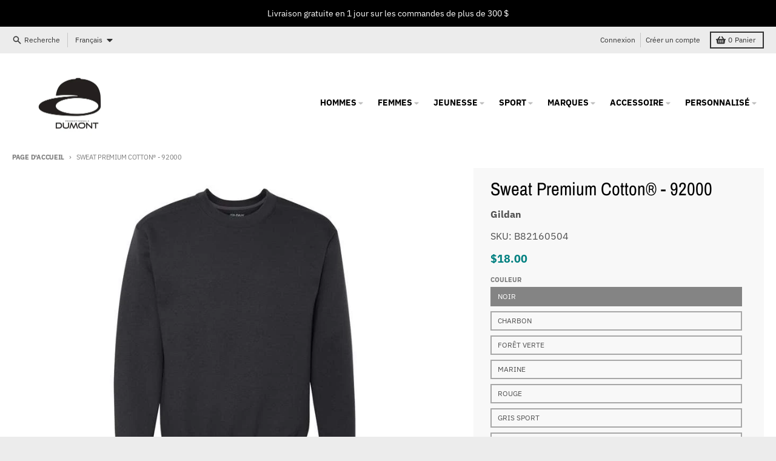

--- FILE ---
content_type: text/html; charset=utf-8
request_url: https://dumont.biz/fr/products/premium-cotton-sweatshirt-ss
body_size: 34151
content:
<!doctype html>
<html class="no-js" dir="ltr" lang="fr">
  <head>
    <!-- Google Tag Manager -->
<script>(function(w,d,s,l,i){w[l]=w[l]||[];w[l].push({'gtm.start':
new Date().getTime(),event:'gtm.js'});var f=d.getElementsByTagName(s)[0],
j=d.createElement(s),dl=l!='dataLayer'?'&l='+l:'';j.async=true;j.src=
'https://www.googletagmanager.com/gtm.js?id='+i+dl;f.parentNode.insertBefore(j,f);
})(window,document,'script','dataLayer','GTM-53TSRVL');</script>
<!-- End Google Tag Manager -->
    <meta charset="utf-8">
    <meta http-equiv="X-UA-Compatible" content="IE=edge">
    <meta name="viewport" content="width=device-width,initial-scale=1">
    <meta name="theme-color" content="#008080">
    <link rel="canonical" href="https://dumont.biz/fr/products/premium-cotton-sweatshirt-ss">
    <link rel="preconnect" href="https://cdn.shopify.com" crossorigin><link href="//dumont.biz/cdn/shop/t/4/assets/global.js?v=34135031530017190571667267683" as="script" rel="preload"><link href="//dumont.biz/cdn/shop/t/4/assets/package-splide.js?v=90826914765082906101667267682" as="script" rel="preload"><link href="//dumont.biz/cdn/shop/t/4/assets/main-product.js?v=59534394573594363871673284847" as="script" rel="preload"><link rel="preconnect" href="https://fonts.shopifycdn.com" crossorigin><title>Sweat Premium Cotton® - 92000</title><meta name="description" content="9 oz./yd² (US) 15 oz./L yd (CA), 75/25 pré-rétréci coton/polyester Gris sport : 70/30 coton/polyester Bande de propreté et cordon de serrage en sergé gris foncé Capuche doublée en jersey de couleur assortie Épaule roulée vers l&#39;avant Coutures doubles aux épaules, au cou, à la taille et aux poignets, côtes 1 x 1 avec él"><meta property="og:site_name" content="Dumont">
<meta property="og:url" content="https://dumont.biz/fr/products/premium-cotton-sweatshirt-ss">
<meta property="og:title" content="Sweat Premium Cotton® - 92000">
<meta property="og:type" content="product">
<meta property="og:description" content="9 oz./yd² (US) 15 oz./L yd (CA), 75/25 pré-rétréci coton/polyester Gris sport : 70/30 coton/polyester Bande de propreté et cordon de serrage en sergé gris foncé Capuche doublée en jersey de couleur assortie Épaule roulée vers l&#39;avant Coutures doubles aux épaules, au cou, à la taille et aux poignets, côtes 1 x 1 avec él"><meta property="og:image" content="http://dumont.biz/cdn/shop/products/2699_fm.jpg?v=1678670793">
  <meta property="og:image:secure_url" content="https://dumont.biz/cdn/shop/products/2699_fm.jpg?v=1678670793">
  <meta property="og:image:width" content="500">
  <meta property="og:image:height" content="625"><meta property="og:price:amount" content="14.40">
  <meta property="og:price:currency" content="CAD"><meta name="twitter:card" content="summary_large_image">
<meta name="twitter:title" content="Sweat Premium Cotton® - 92000">
<meta name="twitter:description" content="9 oz./yd² (US) 15 oz./L yd (CA), 75/25 pré-rétréci coton/polyester Gris sport : 70/30 coton/polyester Bande de propreté et cordon de serrage en sergé gris foncé Capuche doublée en jersey de couleur assortie Épaule roulée vers l&#39;avant Coutures doubles aux épaules, au cou, à la taille et aux poignets, côtes 1 x 1 avec él">
<script>
  window.theme = {
    shopUrl: 'https://dumont.biz',
    routes: {
      root_url: '/fr',
      account_url: '/fr/account',
      account_login_url: 'https://dumont.biz/customer_authentication/redirect?locale=fr&region_country=CA',
      account_logout_url: '/fr/account/logout',
      account_recover_url: '/fr/account/recover',
      account_register_url: 'https://shopify.com/65113489660/account?locale=fr',
      account_addresses_url: '/fr/account/addresses',
      collections_url: '/fr/collections',
      all_products_collection_url: '/fr/collections/all',
      search_url: '/fr/search',
      cart_url: '/fr/cart',
      cart_update_url: '/fr/cart/update',
      cart_add_url: '/fr/cart/add',
      cart_change_url: '/fr/cart/change',
      cart_clear_url: '/fr/cart/clear',
      product_recommendations_url: '/fr/recommendations/products',
    },
    info: { name: 'District' },
    strings: {
      addToCart: `Ajouter au panier`,
      preOrder: `Pré-commander`,
      soldOut: `Épuisé`,
      unavailable: `Non disponible`,
      addressError: `Erreur lors de la recherche de cette adresse`,
      addressNoResults: `Aucun résultat pour cette adresse`,
      addressQueryLimit: `Vous avez dépassé la limite d'utilisation de l'API Google. Envisagez de passer à un <a href="https://developers.google.com/maps/premium/usage-limits">Forfait Premium</a> .`,
      authError: `Un problème est survenu lors de l'authentification de votre compte Google Maps.`,
      unitPrice: `Prix unitaire`,
      unitPriceSeparator: `par`,
    },
    cartStrings: {
      error: `Une erreur est survenue lors de l’actualisation de votre panier. Veuillez réessayer.`,
      quantityError: `Vous ne pouvez pas ajouter plus de [quantity] de ce produit à votre panier.`,
    },
    pageType: `product`,
    customer: false,
    moneyFormat: "${{amount}}",
    ajaxCartEnable: true,
    cartData: {"note":null,"attributes":{},"original_total_price":0,"total_price":0,"total_discount":0,"total_weight":0.0,"item_count":0,"items":[],"requires_shipping":false,"currency":"CAD","items_subtotal_price":0,"cart_level_discount_applications":[],"checkout_charge_amount":0},
    mobileBreakpoint: 768,
    packages: [],
  };
  theme.loadPackages = (packages) => {
    packages.forEach((package) => {
      if (!theme.packages.includes(package)) {
        const placeholderScript = document.querySelector(`script[data-package="${package}"]`);
        if (!placeholderScript) return;

        const src = placeholderScript.dataset.src;
        const script = document.createElement('script');
        script.src = src;
        script.async = false;
        script.defer = true;
        document.body.append(script);
        theme.packages.push(package);
      }
    });
  };
  document.documentElement.className = document.documentElement.className.replace('no-js', 'js');
</script><script src="//dumont.biz/cdn/shop/t/4/assets/global.js?v=34135031530017190571667267683" defer="defer"></script><script src="//dumont.biz/cdn/shop/t/4/assets/package-splide.js?v=90826914765082906101667267682" defer="defer"></script>
        <script src="//dumont.biz/cdn/shop/t/4/assets/main-product.js?v=59534394573594363871673284847" defer="defer"></script><script>window.performance && window.performance.mark && window.performance.mark('shopify.content_for_header.start');</script><meta id="shopify-digital-wallet" name="shopify-digital-wallet" content="/65113489660/digital_wallets/dialog">
<meta name="shopify-checkout-api-token" content="5619cc8f3a88b5b4941c46cb48f9f713">
<meta id="in-context-paypal-metadata" data-shop-id="65113489660" data-venmo-supported="false" data-environment="production" data-locale="fr_FR" data-paypal-v4="true" data-currency="CAD">
<link rel="alternate" hreflang="x-default" href="https://dumont.biz/products/premium-cotton-sweatshirt-ss">
<link rel="alternate" hreflang="fr" href="https://dumont.biz/fr/products/premium-cotton-sweatshirt-ss">
<link rel="alternate" type="application/json+oembed" href="https://dumont.biz/fr/products/premium-cotton-sweatshirt-ss.oembed">
<script async="async" src="/checkouts/internal/preloads.js?locale=fr-CA"></script>
<link rel="preconnect" href="https://shop.app" crossorigin="anonymous">
<script async="async" src="https://shop.app/checkouts/internal/preloads.js?locale=fr-CA&shop_id=65113489660" crossorigin="anonymous"></script>
<script id="apple-pay-shop-capabilities" type="application/json">{"shopId":65113489660,"countryCode":"CA","currencyCode":"CAD","merchantCapabilities":["supports3DS"],"merchantId":"gid:\/\/shopify\/Shop\/65113489660","merchantName":"Dumont","requiredBillingContactFields":["postalAddress","email"],"requiredShippingContactFields":["postalAddress","email"],"shippingType":"shipping","supportedNetworks":["visa","masterCard","amex","discover","interac","jcb"],"total":{"type":"pending","label":"Dumont","amount":"1.00"},"shopifyPaymentsEnabled":true,"supportsSubscriptions":true}</script>
<script id="shopify-features" type="application/json">{"accessToken":"5619cc8f3a88b5b4941c46cb48f9f713","betas":["rich-media-storefront-analytics"],"domain":"dumont.biz","predictiveSearch":true,"shopId":65113489660,"locale":"fr"}</script>
<script>var Shopify = Shopify || {};
Shopify.shop = "manchecourteca.myshopify.com";
Shopify.locale = "fr";
Shopify.currency = {"active":"CAD","rate":"1.0"};
Shopify.country = "CA";
Shopify.theme = {"name":"Dumont V1 (District)","id":136093270268,"schema_name":"District","schema_version":"4.3.0","theme_store_id":735,"role":"main"};
Shopify.theme.handle = "null";
Shopify.theme.style = {"id":null,"handle":null};
Shopify.cdnHost = "dumont.biz/cdn";
Shopify.routes = Shopify.routes || {};
Shopify.routes.root = "/fr/";</script>
<script type="module">!function(o){(o.Shopify=o.Shopify||{}).modules=!0}(window);</script>
<script>!function(o){function n(){var o=[];function n(){o.push(Array.prototype.slice.apply(arguments))}return n.q=o,n}var t=o.Shopify=o.Shopify||{};t.loadFeatures=n(),t.autoloadFeatures=n()}(window);</script>
<script>
  window.ShopifyPay = window.ShopifyPay || {};
  window.ShopifyPay.apiHost = "shop.app\/pay";
  window.ShopifyPay.redirectState = null;
</script>
<script id="shop-js-analytics" type="application/json">{"pageType":"product"}</script>
<script defer="defer" async type="module" src="//dumont.biz/cdn/shopifycloud/shop-js/modules/v2/client.init-shop-cart-sync_ChgkhDwU.fr.esm.js"></script>
<script defer="defer" async type="module" src="//dumont.biz/cdn/shopifycloud/shop-js/modules/v2/chunk.common_BJcqwDuF.esm.js"></script>
<script type="module">
  await import("//dumont.biz/cdn/shopifycloud/shop-js/modules/v2/client.init-shop-cart-sync_ChgkhDwU.fr.esm.js");
await import("//dumont.biz/cdn/shopifycloud/shop-js/modules/v2/chunk.common_BJcqwDuF.esm.js");

  window.Shopify.SignInWithShop?.initShopCartSync?.({"fedCMEnabled":true,"windoidEnabled":true});

</script>
<script>
  window.Shopify = window.Shopify || {};
  if (!window.Shopify.featureAssets) window.Shopify.featureAssets = {};
  window.Shopify.featureAssets['shop-js'] = {"shop-cart-sync":["modules/v2/client.shop-cart-sync_D4o_5Ov_.fr.esm.js","modules/v2/chunk.common_BJcqwDuF.esm.js"],"init-fed-cm":["modules/v2/client.init-fed-cm_BPY0MiuD.fr.esm.js","modules/v2/chunk.common_BJcqwDuF.esm.js"],"init-shop-email-lookup-coordinator":["modules/v2/client.init-shop-email-lookup-coordinator_CDHycKYk.fr.esm.js","modules/v2/chunk.common_BJcqwDuF.esm.js"],"shop-cash-offers":["modules/v2/client.shop-cash-offers_NQsrJJFl.fr.esm.js","modules/v2/chunk.common_BJcqwDuF.esm.js","modules/v2/chunk.modal_Cjxu_1fo.esm.js"],"init-shop-cart-sync":["modules/v2/client.init-shop-cart-sync_ChgkhDwU.fr.esm.js","modules/v2/chunk.common_BJcqwDuF.esm.js"],"init-windoid":["modules/v2/client.init-windoid_Cm8_3XkW.fr.esm.js","modules/v2/chunk.common_BJcqwDuF.esm.js"],"shop-toast-manager":["modules/v2/client.shop-toast-manager_PCb2cpdP.fr.esm.js","modules/v2/chunk.common_BJcqwDuF.esm.js"],"pay-button":["modules/v2/client.pay-button_4LiCA2qV.fr.esm.js","modules/v2/chunk.common_BJcqwDuF.esm.js"],"shop-button":["modules/v2/client.shop-button_GeIwBG5B.fr.esm.js","modules/v2/chunk.common_BJcqwDuF.esm.js"],"shop-login-button":["modules/v2/client.shop-login-button_CUrU_OLp.fr.esm.js","modules/v2/chunk.common_BJcqwDuF.esm.js","modules/v2/chunk.modal_Cjxu_1fo.esm.js"],"avatar":["modules/v2/client.avatar_BTnouDA3.fr.esm.js"],"shop-follow-button":["modules/v2/client.shop-follow-button_su6NTC-j.fr.esm.js","modules/v2/chunk.common_BJcqwDuF.esm.js","modules/v2/chunk.modal_Cjxu_1fo.esm.js"],"init-customer-accounts-sign-up":["modules/v2/client.init-customer-accounts-sign-up_DcRbvCo_.fr.esm.js","modules/v2/client.shop-login-button_CUrU_OLp.fr.esm.js","modules/v2/chunk.common_BJcqwDuF.esm.js","modules/v2/chunk.modal_Cjxu_1fo.esm.js"],"init-shop-for-new-customer-accounts":["modules/v2/client.init-shop-for-new-customer-accounts_B_arnwTM.fr.esm.js","modules/v2/client.shop-login-button_CUrU_OLp.fr.esm.js","modules/v2/chunk.common_BJcqwDuF.esm.js","modules/v2/chunk.modal_Cjxu_1fo.esm.js"],"init-customer-accounts":["modules/v2/client.init-customer-accounts_DeviBYnH.fr.esm.js","modules/v2/client.shop-login-button_CUrU_OLp.fr.esm.js","modules/v2/chunk.common_BJcqwDuF.esm.js","modules/v2/chunk.modal_Cjxu_1fo.esm.js"],"checkout-modal":["modules/v2/client.checkout-modal_CLohB8EO.fr.esm.js","modules/v2/chunk.common_BJcqwDuF.esm.js","modules/v2/chunk.modal_Cjxu_1fo.esm.js"],"lead-capture":["modules/v2/client.lead-capture_CsJGJY_m.fr.esm.js","modules/v2/chunk.common_BJcqwDuF.esm.js","modules/v2/chunk.modal_Cjxu_1fo.esm.js"],"shop-login":["modules/v2/client.shop-login_gLzDdfIx.fr.esm.js","modules/v2/chunk.common_BJcqwDuF.esm.js","modules/v2/chunk.modal_Cjxu_1fo.esm.js"],"payment-terms":["modules/v2/client.payment-terms_DZ7f6SjO.fr.esm.js","modules/v2/chunk.common_BJcqwDuF.esm.js","modules/v2/chunk.modal_Cjxu_1fo.esm.js"]};
</script>
<script>(function() {
  var isLoaded = false;
  function asyncLoad() {
    if (isLoaded) return;
    isLoaded = true;
    var urls = ["https:\/\/cdn.weglot.com\/weglot_script_tag.js?shop=manchecourteca.myshopify.com"];
    for (var i = 0; i < urls.length; i++) {
      var s = document.createElement('script');
      s.type = 'text/javascript';
      s.async = true;
      s.src = urls[i];
      var x = document.getElementsByTagName('script')[0];
      x.parentNode.insertBefore(s, x);
    }
  };
  if(window.attachEvent) {
    window.attachEvent('onload', asyncLoad);
  } else {
    window.addEventListener('load', asyncLoad, false);
  }
})();</script>
<script id="__st">var __st={"a":65113489660,"offset":-18000,"reqid":"0be4a9f4-ffe5-4a19-9334-3f340810e73b-1765055870","pageurl":"dumont.biz\/fr\/products\/premium-cotton-sweatshirt-ss","u":"c62249ac96fc","p":"product","rtyp":"product","rid":8026625900796};</script>
<script>window.ShopifyPaypalV4VisibilityTracking = true;</script>
<script id="captcha-bootstrap">!function(){'use strict';const t='contact',e='account',n='new_comment',o=[[t,t],['blogs',n],['comments',n],[t,'customer']],c=[[e,'customer_login'],[e,'guest_login'],[e,'recover_customer_password'],[e,'create_customer']],r=t=>t.map((([t,e])=>`form[action*='/${t}']:not([data-nocaptcha='true']) input[name='form_type'][value='${e}']`)).join(','),a=t=>()=>t?[...document.querySelectorAll(t)].map((t=>t.form)):[];function s(){const t=[...o],e=r(t);return a(e)}const i='password',u='form_key',d=['recaptcha-v3-token','g-recaptcha-response','h-captcha-response',i],f=()=>{try{return window.sessionStorage}catch{return}},m='__shopify_v',_=t=>t.elements[u];function p(t,e,n=!1){try{const o=window.sessionStorage,c=JSON.parse(o.getItem(e)),{data:r}=function(t){const{data:e,action:n}=t;return t[m]||n?{data:e,action:n}:{data:t,action:n}}(c);for(const[e,n]of Object.entries(r))t.elements[e]&&(t.elements[e].value=n);n&&o.removeItem(e)}catch(o){console.error('form repopulation failed',{error:o})}}const l='form_type',E='cptcha';function T(t){t.dataset[E]=!0}const w=window,h=w.document,L='Shopify',v='ce_forms',y='captcha';let A=!1;((t,e)=>{const n=(g='f06e6c50-85a8-45c8-87d0-21a2b65856fe',I='https://cdn.shopify.com/shopifycloud/storefront-forms-hcaptcha/ce_storefront_forms_captcha_hcaptcha.v1.5.2.iife.js',D={infoText:'Protégé par hCaptcha',privacyText:'Confidentialité',termsText:'Conditions'},(t,e,n)=>{const o=w[L][v],c=o.bindForm;if(c)return c(t,g,e,D).then(n);var r;o.q.push([[t,g,e,D],n]),r=I,A||(h.body.append(Object.assign(h.createElement('script'),{id:'captcha-provider',async:!0,src:r})),A=!0)});var g,I,D;w[L]=w[L]||{},w[L][v]=w[L][v]||{},w[L][v].q=[],w[L][y]=w[L][y]||{},w[L][y].protect=function(t,e){n(t,void 0,e),T(t)},Object.freeze(w[L][y]),function(t,e,n,w,h,L){const[v,y,A,g]=function(t,e,n){const i=e?o:[],u=t?c:[],d=[...i,...u],f=r(d),m=r(i),_=r(d.filter((([t,e])=>n.includes(e))));return[a(f),a(m),a(_),s()]}(w,h,L),I=t=>{const e=t.target;return e instanceof HTMLFormElement?e:e&&e.form},D=t=>v().includes(t);t.addEventListener('submit',(t=>{const e=I(t);if(!e)return;const n=D(e)&&!e.dataset.hcaptchaBound&&!e.dataset.recaptchaBound,o=_(e),c=g().includes(e)&&(!o||!o.value);(n||c)&&t.preventDefault(),c&&!n&&(function(t){try{if(!f())return;!function(t){const e=f();if(!e)return;const n=_(t);if(!n)return;const o=n.value;o&&e.removeItem(o)}(t);const e=Array.from(Array(32),(()=>Math.random().toString(36)[2])).join('');!function(t,e){_(t)||t.append(Object.assign(document.createElement('input'),{type:'hidden',name:u})),t.elements[u].value=e}(t,e),function(t,e){const n=f();if(!n)return;const o=[...t.querySelectorAll(`input[type='${i}']`)].map((({name:t})=>t)),c=[...d,...o],r={};for(const[a,s]of new FormData(t).entries())c.includes(a)||(r[a]=s);n.setItem(e,JSON.stringify({[m]:1,action:t.action,data:r}))}(t,e)}catch(e){console.error('failed to persist form',e)}}(e),e.submit())}));const S=(t,e)=>{t&&!t.dataset[E]&&(n(t,e.some((e=>e===t))),T(t))};for(const o of['focusin','change'])t.addEventListener(o,(t=>{const e=I(t);D(e)&&S(e,y())}));const B=e.get('form_key'),M=e.get(l),P=B&&M;t.addEventListener('DOMContentLoaded',(()=>{const t=y();if(P)for(const e of t)e.elements[l].value===M&&p(e,B);[...new Set([...A(),...v().filter((t=>'true'===t.dataset.shopifyCaptcha))])].forEach((e=>S(e,t)))}))}(h,new URLSearchParams(w.location.search),n,t,e,['guest_login'])})(!0,!0)}();</script>
<script integrity="sha256-52AcMU7V7pcBOXWImdc/TAGTFKeNjmkeM1Pvks/DTgc=" data-source-attribution="shopify.loadfeatures" defer="defer" src="//dumont.biz/cdn/shopifycloud/storefront/assets/storefront/load_feature-81c60534.js" crossorigin="anonymous"></script>
<script crossorigin="anonymous" defer="defer" src="//dumont.biz/cdn/shopifycloud/storefront/assets/shopify_pay/storefront-65b4c6d7.js?v=20250812"></script>
<script data-source-attribution="shopify.dynamic_checkout.dynamic.init">var Shopify=Shopify||{};Shopify.PaymentButton=Shopify.PaymentButton||{isStorefrontPortableWallets:!0,init:function(){window.Shopify.PaymentButton.init=function(){};var t=document.createElement("script");t.src="https://dumont.biz/cdn/shopifycloud/portable-wallets/latest/portable-wallets.fr.js",t.type="module",document.head.appendChild(t)}};
</script>
<script data-source-attribution="shopify.dynamic_checkout.buyer_consent">
  function portableWalletsHideBuyerConsent(e){var t=document.getElementById("shopify-buyer-consent"),n=document.getElementById("shopify-subscription-policy-button");t&&n&&(t.classList.add("hidden"),t.setAttribute("aria-hidden","true"),n.removeEventListener("click",e))}function portableWalletsShowBuyerConsent(e){var t=document.getElementById("shopify-buyer-consent"),n=document.getElementById("shopify-subscription-policy-button");t&&n&&(t.classList.remove("hidden"),t.removeAttribute("aria-hidden"),n.addEventListener("click",e))}window.Shopify?.PaymentButton&&(window.Shopify.PaymentButton.hideBuyerConsent=portableWalletsHideBuyerConsent,window.Shopify.PaymentButton.showBuyerConsent=portableWalletsShowBuyerConsent);
</script>
<script>
  function portableWalletsCleanup(e){e&&e.src&&console.error("Failed to load portable wallets script "+e.src);var t=document.querySelectorAll("shopify-accelerated-checkout .shopify-payment-button__skeleton, shopify-accelerated-checkout-cart .wallet-cart-button__skeleton"),e=document.getElementById("shopify-buyer-consent");for(let e=0;e<t.length;e++)t[e].remove();e&&e.remove()}function portableWalletsNotLoadedAsModule(e){e instanceof ErrorEvent&&"string"==typeof e.message&&e.message.includes("import.meta")&&"string"==typeof e.filename&&e.filename.includes("portable-wallets")&&(window.removeEventListener("error",portableWalletsNotLoadedAsModule),window.Shopify.PaymentButton.failedToLoad=e,"loading"===document.readyState?document.addEventListener("DOMContentLoaded",window.Shopify.PaymentButton.init):window.Shopify.PaymentButton.init())}window.addEventListener("error",portableWalletsNotLoadedAsModule);
</script>

<script type="module" src="https://dumont.biz/cdn/shopifycloud/portable-wallets/latest/portable-wallets.fr.js" onError="portableWalletsCleanup(this)" crossorigin="anonymous"></script>
<script nomodule>
  document.addEventListener("DOMContentLoaded", portableWalletsCleanup);
</script>

<link id="shopify-accelerated-checkout-styles" rel="stylesheet" media="screen" href="https://dumont.biz/cdn/shopifycloud/portable-wallets/latest/accelerated-checkout-backwards-compat.css" crossorigin="anonymous">
<style id="shopify-accelerated-checkout-cart">
        #shopify-buyer-consent {
  margin-top: 1em;
  display: inline-block;
  width: 100%;
}

#shopify-buyer-consent.hidden {
  display: none;
}

#shopify-subscription-policy-button {
  background: none;
  border: none;
  padding: 0;
  text-decoration: underline;
  font-size: inherit;
  cursor: pointer;
}

#shopify-subscription-policy-button::before {
  box-shadow: none;
}

      </style>

<script>window.performance && window.performance.mark && window.performance.mark('shopify.content_for_header.end');</script>
<style data-shopify>
@font-face {
  font-family: "IBM Plex Sans";
  font-weight: 400;
  font-style: normal;
  font-display: swap;
  src: url("//dumont.biz/cdn/fonts/ibm_plex_sans/ibmplexsans_n4.4633946c9236bd5cc5d0394ad07b807eb7ca1b32.woff2") format("woff2"),
       url("//dumont.biz/cdn/fonts/ibm_plex_sans/ibmplexsans_n4.6c6923eb6151e62a09e8a1ff83eaa1ce2a563a30.woff") format("woff");
}
@font-face {
  font-family: "IBM Plex Sans";
  font-weight: 700;
  font-style: normal;
  font-display: swap;
  src: url("//dumont.biz/cdn/fonts/ibm_plex_sans/ibmplexsans_n7.a8d2465074d254d8c167d5599b02fc2f97912fc9.woff2") format("woff2"),
       url("//dumont.biz/cdn/fonts/ibm_plex_sans/ibmplexsans_n7.75e7a78a86c7afd1eb5becd99b7802136f0ed528.woff") format("woff");
}
@font-face {
  font-family: "IBM Plex Sans";
  font-weight: 400;
  font-style: italic;
  font-display: swap;
  src: url("//dumont.biz/cdn/fonts/ibm_plex_sans/ibmplexsans_i4.ef77720fc4c9ae616083d1ac737f976e4c15f75b.woff2") format("woff2"),
       url("//dumont.biz/cdn/fonts/ibm_plex_sans/ibmplexsans_i4.76cc8914ac99481bd93e34f8998da7b57a578a71.woff") format("woff");
}
@font-face {
  font-family: "IBM Plex Sans";
  font-weight: 700;
  font-style: italic;
  font-display: swap;
  src: url("//dumont.biz/cdn/fonts/ibm_plex_sans/ibmplexsans_i7.25100a51254494cece6de9741984bfb7fb22bafb.woff2") format("woff2"),
       url("//dumont.biz/cdn/fonts/ibm_plex_sans/ibmplexsans_i7.7da61352825d18bb0287d7bc79067d47efc4fdda.woff") format("woff");
}
@font-face {
  font-family: "Archivo Narrow";
  font-weight: 400;
  font-style: normal;
  font-display: swap;
  src: url("//dumont.biz/cdn/fonts/archivo_narrow/archivonarrow_n4.5c3bab850a22055c235cf940f895d873a8689d70.woff2") format("woff2"),
       url("//dumont.biz/cdn/fonts/archivo_narrow/archivonarrow_n4.ea12dd22d3319d164475c1d047ae8f973041a9ff.woff") format("woff");
}
@font-face {
  font-family: "Archivo Narrow";
  font-weight: 700;
  font-style: normal;
  font-display: swap;
  src: url("//dumont.biz/cdn/fonts/archivo_narrow/archivonarrow_n7.c049bee49aa92b4cfee86dd4e79c9194b8519e2b.woff2") format("woff2"),
       url("//dumont.biz/cdn/fonts/archivo_narrow/archivonarrow_n7.89eabe3e1f3044c02b965aa5ad3e57c9e898709d.woff") format("woff");
}
@font-face {
  font-family: "IBM Plex Sans";
  font-weight: 400;
  font-style: normal;
  font-display: swap;
  src: url("//dumont.biz/cdn/fonts/ibm_plex_sans/ibmplexsans_n4.4633946c9236bd5cc5d0394ad07b807eb7ca1b32.woff2") format("woff2"),
       url("//dumont.biz/cdn/fonts/ibm_plex_sans/ibmplexsans_n4.6c6923eb6151e62a09e8a1ff83eaa1ce2a563a30.woff") format("woff");
}
@font-face {
  font-family: "IBM Plex Sans";
  font-weight: 700;
  font-style: normal;
  font-display: swap;
  src: url("//dumont.biz/cdn/fonts/ibm_plex_sans/ibmplexsans_n7.a8d2465074d254d8c167d5599b02fc2f97912fc9.woff2") format("woff2"),
       url("//dumont.biz/cdn/fonts/ibm_plex_sans/ibmplexsans_n7.75e7a78a86c7afd1eb5becd99b7802136f0ed528.woff") format("woff");
}
:root {
    --base-font-size: 16px;
    --body-font-family: "IBM Plex Sans", sans-serif;
    --heading-font-family: "Archivo Narrow", sans-serif;
    --navigation-font-family: "IBM Plex Sans", sans-serif;
    --body-style: normal;
    --body-weight: 400;
    --body-weight-bolder: 700;
    --heading-style: normal;
    --heading-weight: 400;
    --heading-weight-bolder: 700;
    --heading-capitalize: none;
    --navigation-style: normal;
    --navigation-weight: 400;
    --navigation-weight-bolder: 700;--primary-text-color: #4f4f4f;
    --primary-title-color: #000000;
    --primary-accent-color: #008080;
    --primary-accent-color-80: rgba(0, 128, 128, 0.8);
    --primary-accent-text-color: #ffffff;
    --primary-background-color: #ffffff;
    --primary-background-color-75: rgba(255, 255, 255, 0.8);
    --primary-secondary-background-color: #f8f8f8;
    --primary-secondary-background-color-50: #fcfcfc;
    --primary-section-border-color: #ededed;
    --primary-text-color-05: #f6f6f6;
    --primary-text-color-10: #ededed;
    --primary-text-color-20: #dcdcdc;
    --primary-text-color-30: #cacaca;
    --primary-text-color-40: #b9b9b9;
    --primary-text-color-50: #a7a7a7;
    --primary-text-color-60: #959595;
    --primary-text-color-70: #848484;
    --primary-text-color-80: #727272;
    --primary-text-color-90: #616161;
    --section-text-color: #4f4f4f;
    --section-text-color-75: rgba(79, 79, 79, 0.75);
    --section-text-color-50: rgba(79, 79, 79, 0.5);
    --section-title-color: #000000;
    --section-accent-color: #008080;
    --section-accent-text-color: #ffffff;
    --section-accent-hover-color: #006667;
    --section-overlay-color: transparent;
    --section-overlay-hover-color: transparent;
    --section-background-color: #ffffff;
    --section-primary-border-color: #4f4f4f;
    --modal-background-color: #000000;--max-width-screen: 1280px;
    --max-width-header: 1280px;
    --spacing-section: 4rem;
    --spacing-section-half: 2rem;
    --spacing-rail: 1.25rem;
    --text-align-section: center;--swiper-theme-color: #008080;
    --duration-default: 200ms;
    --tw-ring-inset: ;
    --tw-blur: ;
    --tw-brightness: ;
    --tw-contrast: ;
    --tw-grayscale: ;
    --tw-hue-rotate: ;
    --tw-invert: ;
    --tw-saturate: ;
    --tw-sepia: ;
    --tw-drop-shadow: ;
    --tw-filter: var(--tw-blur) var(--tw-brightness) var(--tw-contrast) var(--tw-grayscale) var(--tw-hue-rotate) var(--tw-invert) var(--tw-saturate) var(--tw-sepia) var(--tw-drop-shadow);
  }
</style><link href="//dumont.biz/cdn/shop/t/4/assets/base.css?v=32377230723883559341667267683" rel="stylesheet" type="text/css" media="all" />
<link rel="preload" as="font" href="//dumont.biz/cdn/fonts/ibm_plex_sans/ibmplexsans_n4.4633946c9236bd5cc5d0394ad07b807eb7ca1b32.woff2" type="font/woff2" crossorigin><link rel="preload" as="font" href="//dumont.biz/cdn/fonts/archivo_narrow/archivonarrow_n4.5c3bab850a22055c235cf940f895d873a8689d70.woff2" type="font/woff2" crossorigin><link rel="preload" as="font" href="//dumont.biz/cdn/fonts/ibm_plex_sans/ibmplexsans_n4.4633946c9236bd5cc5d0394ad07b807eb7ca1b32.woff2" type="font/woff2" crossorigin>
<!--Start Weglot Script-->
<script src="https://cdn.weglot.com/weglot.min.js"></script>
<script id="has-script-tags">Weglot.initialize({ api_key:"wg_5237ed452edfb86a5ca91440a5e1243f3",
switchers: [
    {
    button_style: {
        full_name: false,
        with_name: true,
        is_dropdown: true,
        with_flags: false,
        flag_type: "circle"
    },
    location: {
        target: ".header-top__right", // You'll probably have to change it (see the step below in order to find the correct CSS selector)
        sibling: null
        }
    }
]                                               
                                               
                                               
                                               
                                               
                                               });




</script>
<!--End Weglot Script-->



<script type="text/javascript">
  window.dataLayer = window.dataLayer || [];

  window.appStart = function(){
     

    window.productPageHandle = function(){
      var productName = "Sweat Premium Cotton® - 92000";
      var productId = "8026625900796";
      var productPrice = "14.40";
      var productBrand = "Gildan";
      var productCollection = "Fleece"

      window.dataLayer.push({
        event: 'analyzify_productDetail',
        productName: productName,
        productId: productId,
        productPrice: productPrice,
        productBrand: productBrand,
        productCategory: productCollection,
      });
    };

    
    	productPageHandle()
    
  }

  appStart();
</script>
<!-- BEGIN app block: shopify://apps/weglot-translate-your-store/blocks/weglot/3097482a-fafe-42ff-bc33-ea19e35c4a20 -->





  
    

    
    
    
  


<!--Start Weglot Script-->
<script src="https://cdn.weglot.com/weglot.min.js?api_key=wg_11300f073deab280c0f6c6c377f6d20b5" async></script>
<!--End Weglot Script-->

<!-- END app block --><link href="https://monorail-edge.shopifysvc.com" rel="dns-prefetch">
<script>(function(){if ("sendBeacon" in navigator && "performance" in window) {try {var session_token_from_headers = performance.getEntriesByType('navigation')[0].serverTiming.find(x => x.name == '_s').description;} catch {var session_token_from_headers = undefined;}var session_cookie_matches = document.cookie.match(/_shopify_s=([^;]*)/);var session_token_from_cookie = session_cookie_matches && session_cookie_matches.length === 2 ? session_cookie_matches[1] : "";var session_token = session_token_from_headers || session_token_from_cookie || "";function handle_abandonment_event(e) {var entries = performance.getEntries().filter(function(entry) {return /monorail-edge.shopifysvc.com/.test(entry.name);});if (!window.abandonment_tracked && entries.length === 0) {window.abandonment_tracked = true;var currentMs = Date.now();var navigation_start = performance.timing.navigationStart;var payload = {shop_id: 65113489660,url: window.location.href,navigation_start,duration: currentMs - navigation_start,session_token,page_type: "product"};window.navigator.sendBeacon("https://monorail-edge.shopifysvc.com/v1/produce", JSON.stringify({schema_id: "online_store_buyer_site_abandonment/1.1",payload: payload,metadata: {event_created_at_ms: currentMs,event_sent_at_ms: currentMs}}));}}window.addEventListener('pagehide', handle_abandonment_event);}}());</script>
<script id="web-pixels-manager-setup">(function e(e,d,r,n,o){if(void 0===o&&(o={}),!Boolean(null===(a=null===(i=window.Shopify)||void 0===i?void 0:i.analytics)||void 0===a?void 0:a.replayQueue)){var i,a;window.Shopify=window.Shopify||{};var t=window.Shopify;t.analytics=t.analytics||{};var s=t.analytics;s.replayQueue=[],s.publish=function(e,d,r){return s.replayQueue.push([e,d,r]),!0};try{self.performance.mark("wpm:start")}catch(e){}var l=function(){var e={modern:/Edge?\/(1{2}[4-9]|1[2-9]\d|[2-9]\d{2}|\d{4,})\.\d+(\.\d+|)|Firefox\/(1{2}[4-9]|1[2-9]\d|[2-9]\d{2}|\d{4,})\.\d+(\.\d+|)|Chrom(ium|e)\/(9{2}|\d{3,})\.\d+(\.\d+|)|(Maci|X1{2}).+ Version\/(15\.\d+|(1[6-9]|[2-9]\d|\d{3,})\.\d+)([,.]\d+|)( \(\w+\)|)( Mobile\/\w+|) Safari\/|Chrome.+OPR\/(9{2}|\d{3,})\.\d+\.\d+|(CPU[ +]OS|iPhone[ +]OS|CPU[ +]iPhone|CPU IPhone OS|CPU iPad OS)[ +]+(15[._]\d+|(1[6-9]|[2-9]\d|\d{3,})[._]\d+)([._]\d+|)|Android:?[ /-](13[3-9]|1[4-9]\d|[2-9]\d{2}|\d{4,})(\.\d+|)(\.\d+|)|Android.+Firefox\/(13[5-9]|1[4-9]\d|[2-9]\d{2}|\d{4,})\.\d+(\.\d+|)|Android.+Chrom(ium|e)\/(13[3-9]|1[4-9]\d|[2-9]\d{2}|\d{4,})\.\d+(\.\d+|)|SamsungBrowser\/([2-9]\d|\d{3,})\.\d+/,legacy:/Edge?\/(1[6-9]|[2-9]\d|\d{3,})\.\d+(\.\d+|)|Firefox\/(5[4-9]|[6-9]\d|\d{3,})\.\d+(\.\d+|)|Chrom(ium|e)\/(5[1-9]|[6-9]\d|\d{3,})\.\d+(\.\d+|)([\d.]+$|.*Safari\/(?![\d.]+ Edge\/[\d.]+$))|(Maci|X1{2}).+ Version\/(10\.\d+|(1[1-9]|[2-9]\d|\d{3,})\.\d+)([,.]\d+|)( \(\w+\)|)( Mobile\/\w+|) Safari\/|Chrome.+OPR\/(3[89]|[4-9]\d|\d{3,})\.\d+\.\d+|(CPU[ +]OS|iPhone[ +]OS|CPU[ +]iPhone|CPU IPhone OS|CPU iPad OS)[ +]+(10[._]\d+|(1[1-9]|[2-9]\d|\d{3,})[._]\d+)([._]\d+|)|Android:?[ /-](13[3-9]|1[4-9]\d|[2-9]\d{2}|\d{4,})(\.\d+|)(\.\d+|)|Mobile Safari.+OPR\/([89]\d|\d{3,})\.\d+\.\d+|Android.+Firefox\/(13[5-9]|1[4-9]\d|[2-9]\d{2}|\d{4,})\.\d+(\.\d+|)|Android.+Chrom(ium|e)\/(13[3-9]|1[4-9]\d|[2-9]\d{2}|\d{4,})\.\d+(\.\d+|)|Android.+(UC? ?Browser|UCWEB|U3)[ /]?(15\.([5-9]|\d{2,})|(1[6-9]|[2-9]\d|\d{3,})\.\d+)\.\d+|SamsungBrowser\/(5\.\d+|([6-9]|\d{2,})\.\d+)|Android.+MQ{2}Browser\/(14(\.(9|\d{2,})|)|(1[5-9]|[2-9]\d|\d{3,})(\.\d+|))(\.\d+|)|K[Aa][Ii]OS\/(3\.\d+|([4-9]|\d{2,})\.\d+)(\.\d+|)/},d=e.modern,r=e.legacy,n=navigator.userAgent;return n.match(d)?"modern":n.match(r)?"legacy":"unknown"}(),u="modern"===l?"modern":"legacy",c=(null!=n?n:{modern:"",legacy:""})[u],f=function(e){return[e.baseUrl,"/wpm","/b",e.hashVersion,"modern"===e.buildTarget?"m":"l",".js"].join("")}({baseUrl:d,hashVersion:r,buildTarget:u}),m=function(e){var d=e.version,r=e.bundleTarget,n=e.surface,o=e.pageUrl,i=e.monorailEndpoint;return{emit:function(e){var a=e.status,t=e.errorMsg,s=(new Date).getTime(),l=JSON.stringify({metadata:{event_sent_at_ms:s},events:[{schema_id:"web_pixels_manager_load/3.1",payload:{version:d,bundle_target:r,page_url:o,status:a,surface:n,error_msg:t},metadata:{event_created_at_ms:s}}]});if(!i)return console&&console.warn&&console.warn("[Web Pixels Manager] No Monorail endpoint provided, skipping logging."),!1;try{return self.navigator.sendBeacon.bind(self.navigator)(i,l)}catch(e){}var u=new XMLHttpRequest;try{return u.open("POST",i,!0),u.setRequestHeader("Content-Type","text/plain"),u.send(l),!0}catch(e){return console&&console.warn&&console.warn("[Web Pixels Manager] Got an unhandled error while logging to Monorail."),!1}}}}({version:r,bundleTarget:l,surface:e.surface,pageUrl:self.location.href,monorailEndpoint:e.monorailEndpoint});try{o.browserTarget=l,function(e){var d=e.src,r=e.async,n=void 0===r||r,o=e.onload,i=e.onerror,a=e.sri,t=e.scriptDataAttributes,s=void 0===t?{}:t,l=document.createElement("script"),u=document.querySelector("head"),c=document.querySelector("body");if(l.async=n,l.src=d,a&&(l.integrity=a,l.crossOrigin="anonymous"),s)for(var f in s)if(Object.prototype.hasOwnProperty.call(s,f))try{l.dataset[f]=s[f]}catch(e){}if(o&&l.addEventListener("load",o),i&&l.addEventListener("error",i),u)u.appendChild(l);else{if(!c)throw new Error("Did not find a head or body element to append the script");c.appendChild(l)}}({src:f,async:!0,onload:function(){if(!function(){var e,d;return Boolean(null===(d=null===(e=window.Shopify)||void 0===e?void 0:e.analytics)||void 0===d?void 0:d.initialized)}()){var d=window.webPixelsManager.init(e)||void 0;if(d){var r=window.Shopify.analytics;r.replayQueue.forEach((function(e){var r=e[0],n=e[1],o=e[2];d.publishCustomEvent(r,n,o)})),r.replayQueue=[],r.publish=d.publishCustomEvent,r.visitor=d.visitor,r.initialized=!0}}},onerror:function(){return m.emit({status:"failed",errorMsg:"".concat(f," has failed to load")})},sri:function(e){var d=/^sha384-[A-Za-z0-9+/=]+$/;return"string"==typeof e&&d.test(e)}(c)?c:"",scriptDataAttributes:o}),m.emit({status:"loading"})}catch(e){m.emit({status:"failed",errorMsg:(null==e?void 0:e.message)||"Unknown error"})}}})({shopId: 65113489660,storefrontBaseUrl: "https://dumont.biz",extensionsBaseUrl: "https://extensions.shopifycdn.com/cdn/shopifycloud/web-pixels-manager",monorailEndpoint: "https://monorail-edge.shopifysvc.com/unstable/produce_batch",surface: "storefront-renderer",enabledBetaFlags: ["2dca8a86"],webPixelsConfigList: [{"id":"shopify-app-pixel","configuration":"{}","eventPayloadVersion":"v1","runtimeContext":"STRICT","scriptVersion":"0450","apiClientId":"shopify-pixel","type":"APP","privacyPurposes":["ANALYTICS","MARKETING"]},{"id":"shopify-custom-pixel","eventPayloadVersion":"v1","runtimeContext":"LAX","scriptVersion":"0450","apiClientId":"shopify-pixel","type":"CUSTOM","privacyPurposes":["ANALYTICS","MARKETING"]}],isMerchantRequest: false,initData: {"shop":{"name":"Dumont","paymentSettings":{"currencyCode":"CAD"},"myshopifyDomain":"manchecourteca.myshopify.com","countryCode":"CA","storefrontUrl":"https:\/\/dumont.biz\/fr"},"customer":null,"cart":null,"checkout":null,"productVariants":[{"price":{"amount":18.0,"currencyCode":"CAD"},"product":{"title":"Sweat Premium Cotton® - 92000","vendor":"Gildan","id":"8026625900796","untranslatedTitle":"Sweat Premium Cotton® - 92000","url":"\/fr\/products\/premium-cotton-sweatshirt-ss","type":"Toison"},"id":"44275437371644","image":{"src":"\/\/dumont.biz\/cdn\/shop\/products\/37292_f_fm_19810d1e-9a6a-4aae-a650-2d5cd2705256.jpg?v=1678670793"},"sku":"B82160504","title":"Noir \/ M","untranslatedTitle":"Black \/ M"},{"price":{"amount":22.37,"currencyCode":"CAD"},"product":{"title":"Sweat Premium Cotton® - 92000","vendor":"Gildan","id":"8026625900796","untranslatedTitle":"Sweat Premium Cotton® - 92000","url":"\/fr\/products\/premium-cotton-sweatshirt-ss","type":"Toison"},"id":"44275437404412","image":{"src":"\/\/dumont.biz\/cdn\/shop\/products\/37292_f_fm_19810d1e-9a6a-4aae-a650-2d5cd2705256.jpg?v=1678670793"},"sku":"B82160507","title":"Noir \/ 2XL","untranslatedTitle":"Black \/ 2XL"},{"price":{"amount":18.0,"currencyCode":"CAD"},"product":{"title":"Sweat Premium Cotton® - 92000","vendor":"Gildan","id":"8026625900796","untranslatedTitle":"Sweat Premium Cotton® - 92000","url":"\/fr\/products\/premium-cotton-sweatshirt-ss","type":"Toison"},"id":"44275437437180","image":{"src":"\/\/dumont.biz\/cdn\/shop\/products\/37293_f_fm_221db06b-b888-453f-9219-11a6bf6bb97e.jpg?v=1678670793"},"sku":"B82160094","title":"charbon \/ M","untranslatedTitle":"Charcoal \/ M"},{"price":{"amount":18.0,"currencyCode":"CAD"},"product":{"title":"Sweat Premium Cotton® - 92000","vendor":"Gildan","id":"8026625900796","untranslatedTitle":"Sweat Premium Cotton® - 92000","url":"\/fr\/products\/premium-cotton-sweatshirt-ss","type":"Toison"},"id":"44275437469948","image":{"src":"\/\/dumont.biz\/cdn\/shop\/products\/37293_f_fm_221db06b-b888-453f-9219-11a6bf6bb97e.jpg?v=1678670793"},"sku":"B82160095","title":"charbon \/ L","untranslatedTitle":"Charcoal \/ L"},{"price":{"amount":18.0,"currencyCode":"CAD"},"product":{"title":"Sweat Premium Cotton® - 92000","vendor":"Gildan","id":"8026625900796","untranslatedTitle":"Sweat Premium Cotton® - 92000","url":"\/fr\/products\/premium-cotton-sweatshirt-ss","type":"Toison"},"id":"44275437502716","image":{"src":"\/\/dumont.biz\/cdn\/shop\/products\/37293_f_fm_221db06b-b888-453f-9219-11a6bf6bb97e.jpg?v=1678670793"},"sku":"B82160096","title":"charbon \/ XL","untranslatedTitle":"Charcoal \/ XL"},{"price":{"amount":22.37,"currencyCode":"CAD"},"product":{"title":"Sweat Premium Cotton® - 92000","vendor":"Gildan","id":"8026625900796","untranslatedTitle":"Sweat Premium Cotton® - 92000","url":"\/fr\/products\/premium-cotton-sweatshirt-ss","type":"Toison"},"id":"44275437535484","image":{"src":"\/\/dumont.biz\/cdn\/shop\/products\/37293_f_fm_221db06b-b888-453f-9219-11a6bf6bb97e.jpg?v=1678670793"},"sku":"B82160097","title":"charbon \/ 2XL","untranslatedTitle":"Charcoal \/ 2XL"},{"price":{"amount":18.0,"currencyCode":"CAD"},"product":{"title":"Sweat Premium Cotton® - 92000","vendor":"Gildan","id":"8026625900796","untranslatedTitle":"Sweat Premium Cotton® - 92000","url":"\/fr\/products\/premium-cotton-sweatshirt-ss","type":"Toison"},"id":"44275437568252","image":{"src":"\/\/dumont.biz\/cdn\/shop\/products\/37294_f_fm_85f02278-866c-4bf8-b013-9615ad47b5b2.jpg?v=1678670793"},"sku":"B82160543","title":"Forêt verte \/ S","untranslatedTitle":"Forest Green \/ S"},{"price":{"amount":18.0,"currencyCode":"CAD"},"product":{"title":"Sweat Premium Cotton® - 92000","vendor":"Gildan","id":"8026625900796","untranslatedTitle":"Sweat Premium Cotton® - 92000","url":"\/fr\/products\/premium-cotton-sweatshirt-ss","type":"Toison"},"id":"44275437601020","image":{"src":"\/\/dumont.biz\/cdn\/shop\/products\/37294_f_fm_85f02278-866c-4bf8-b013-9615ad47b5b2.jpg?v=1678670793"},"sku":"B82160546","title":"Forêt verte \/ XL","untranslatedTitle":"Forest Green \/ XL"},{"price":{"amount":22.37,"currencyCode":"CAD"},"product":{"title":"Sweat Premium Cotton® - 92000","vendor":"Gildan","id":"8026625900796","untranslatedTitle":"Sweat Premium Cotton® - 92000","url":"\/fr\/products\/premium-cotton-sweatshirt-ss","type":"Toison"},"id":"44275437633788","image":{"src":"\/\/dumont.biz\/cdn\/shop\/products\/37294_f_fm_85f02278-866c-4bf8-b013-9615ad47b5b2.jpg?v=1678670793"},"sku":"B82160547","title":"Forêt verte \/ 2XL","untranslatedTitle":"Forest Green \/ 2XL"},{"price":{"amount":18.0,"currencyCode":"CAD"},"product":{"title":"Sweat Premium Cotton® - 92000","vendor":"Gildan","id":"8026625900796","untranslatedTitle":"Sweat Premium Cotton® - 92000","url":"\/fr\/products\/premium-cotton-sweatshirt-ss","type":"Toison"},"id":"44275437666556","image":{"src":"\/\/dumont.biz\/cdn\/shop\/products\/37296_f_fm_bc91b7d3-c6ec-4b88-8987-f5cf56524b67.jpg?v=1678670793"},"sku":"B82160653","title":"Marine \/ S","untranslatedTitle":"Navy \/ S"},{"price":{"amount":18.0,"currencyCode":"CAD"},"product":{"title":"Sweat Premium Cotton® - 92000","vendor":"Gildan","id":"8026625900796","untranslatedTitle":"Sweat Premium Cotton® - 92000","url":"\/fr\/products\/premium-cotton-sweatshirt-ss","type":"Toison"},"id":"44275437699324","image":{"src":"\/\/dumont.biz\/cdn\/shop\/products\/37296_f_fm_bc91b7d3-c6ec-4b88-8987-f5cf56524b67.jpg?v=1678670793"},"sku":"B82160655","title":"Marine \/ L","untranslatedTitle":"Navy \/ L"},{"price":{"amount":18.0,"currencyCode":"CAD"},"product":{"title":"Sweat Premium Cotton® - 92000","vendor":"Gildan","id":"8026625900796","untranslatedTitle":"Sweat Premium Cotton® - 92000","url":"\/fr\/products\/premium-cotton-sweatshirt-ss","type":"Toison"},"id":"44275437732092","image":{"src":"\/\/dumont.biz\/cdn\/shop\/products\/37296_f_fm_bc91b7d3-c6ec-4b88-8987-f5cf56524b67.jpg?v=1678670793"},"sku":"B82160656","title":"Marine \/ XL","untranslatedTitle":"Navy \/ XL"},{"price":{"amount":22.37,"currencyCode":"CAD"},"product":{"title":"Sweat Premium Cotton® - 92000","vendor":"Gildan","id":"8026625900796","untranslatedTitle":"Sweat Premium Cotton® - 92000","url":"\/fr\/products\/premium-cotton-sweatshirt-ss","type":"Toison"},"id":"44275437764860","image":{"src":"\/\/dumont.biz\/cdn\/shop\/products\/37296_f_fm_bc91b7d3-c6ec-4b88-8987-f5cf56524b67.jpg?v=1678670793"},"sku":"B82160657","title":"Marine \/ 2XL","untranslatedTitle":"Navy \/ 2XL"},{"price":{"amount":18.0,"currencyCode":"CAD"},"product":{"title":"Sweat Premium Cotton® - 92000","vendor":"Gildan","id":"8026625900796","untranslatedTitle":"Sweat Premium Cotton® - 92000","url":"\/fr\/products\/premium-cotton-sweatshirt-ss","type":"Toison"},"id":"44275437797628","image":{"src":"\/\/dumont.biz\/cdn\/shop\/products\/37297_f_fm_7435d9ff-b1c4-4f60-ad8c-4609cbc259e0.jpg?v=1678670793"},"sku":"B82160703","title":"Rouge \/ S","untranslatedTitle":"Red \/ S"},{"price":{"amount":18.0,"currencyCode":"CAD"},"product":{"title":"Sweat Premium Cotton® - 92000","vendor":"Gildan","id":"8026625900796","untranslatedTitle":"Sweat Premium Cotton® - 92000","url":"\/fr\/products\/premium-cotton-sweatshirt-ss","type":"Toison"},"id":"44275437830396","image":{"src":"\/\/dumont.biz\/cdn\/shop\/products\/37297_f_fm_7435d9ff-b1c4-4f60-ad8c-4609cbc259e0.jpg?v=1678670793"},"sku":"B82160706","title":"Rouge \/ XL","untranslatedTitle":"Red \/ XL"},{"price":{"amount":22.37,"currencyCode":"CAD"},"product":{"title":"Sweat Premium Cotton® - 92000","vendor":"Gildan","id":"8026625900796","untranslatedTitle":"Sweat Premium Cotton® - 92000","url":"\/fr\/products\/premium-cotton-sweatshirt-ss","type":"Toison"},"id":"44275437863164","image":{"src":"\/\/dumont.biz\/cdn\/shop\/products\/37297_f_fm_7435d9ff-b1c4-4f60-ad8c-4609cbc259e0.jpg?v=1678670793"},"sku":"B82160707","title":"Rouge \/ 2XL","untranslatedTitle":"Red \/ 2XL"},{"price":{"amount":18.0,"currencyCode":"CAD"},"product":{"title":"Sweat Premium Cotton® - 92000","vendor":"Gildan","id":"8026625900796","untranslatedTitle":"Sweat Premium Cotton® - 92000","url":"\/fr\/products\/premium-cotton-sweatshirt-ss","type":"Toison"},"id":"44275437895932","image":{"src":"\/\/dumont.biz\/cdn\/shop\/products\/37300_f_fm_b1cbd956-2867-4c1b-8303-8c7b623754a9.jpg?v=1678670793"},"sku":"B82160585","title":"Gris sport \/ L","untranslatedTitle":"Sport Grey \/ L"},{"price":{"amount":18.0,"currencyCode":"CAD"},"product":{"title":"Sweat Premium Cotton® - 92000","vendor":"Gildan","id":"8026625900796","untranslatedTitle":"Sweat Premium Cotton® - 92000","url":"\/fr\/products\/premium-cotton-sweatshirt-ss","type":"Toison"},"id":"44275437928700","image":{"src":"\/\/dumont.biz\/cdn\/shop\/products\/37300_f_fm_b1cbd956-2867-4c1b-8303-8c7b623754a9.jpg?v=1678670793"},"sku":"B82160586","title":"Gris sport \/ XL","untranslatedTitle":"Sport Grey \/ XL"},{"price":{"amount":22.37,"currencyCode":"CAD"},"product":{"title":"Sweat Premium Cotton® - 92000","vendor":"Gildan","id":"8026625900796","untranslatedTitle":"Sweat Premium Cotton® - 92000","url":"\/fr\/products\/premium-cotton-sweatshirt-ss","type":"Toison"},"id":"44275437961468","image":{"src":"\/\/dumont.biz\/cdn\/shop\/products\/37300_f_fm_b1cbd956-2867-4c1b-8303-8c7b623754a9.jpg?v=1678670793"},"sku":"B82160587","title":"Gris sport \/ 2XL","untranslatedTitle":"Sport Grey \/ 2XL"},{"price":{"amount":14.4,"currencyCode":"CAD"},"product":{"title":"Sweat Premium Cotton® - 92000","vendor":"Gildan","id":"8026625900796","untranslatedTitle":"Sweat Premium Cotton® - 92000","url":"\/fr\/products\/premium-cotton-sweatshirt-ss","type":"Toison"},"id":"44275437994236","image":{"src":"\/\/dumont.biz\/cdn\/shop\/products\/37301_f_fm_2705a740-1ea4-46c8-9e3e-61c166deebf7.jpg?v=1678670793"},"sku":"B82160003","title":"Blanc \/ S","untranslatedTitle":"White \/ S"},{"price":{"amount":14.4,"currencyCode":"CAD"},"product":{"title":"Sweat Premium Cotton® - 92000","vendor":"Gildan","id":"8026625900796","untranslatedTitle":"Sweat Premium Cotton® - 92000","url":"\/fr\/products\/premium-cotton-sweatshirt-ss","type":"Toison"},"id":"44275438027004","image":{"src":"\/\/dumont.biz\/cdn\/shop\/products\/37301_f_fm_2705a740-1ea4-46c8-9e3e-61c166deebf7.jpg?v=1678670793"},"sku":"B82160004","title":"Blanc \/ M","untranslatedTitle":"White \/ M"},{"price":{"amount":14.4,"currencyCode":"CAD"},"product":{"title":"Sweat Premium Cotton® - 92000","vendor":"Gildan","id":"8026625900796","untranslatedTitle":"Sweat Premium Cotton® - 92000","url":"\/fr\/products\/premium-cotton-sweatshirt-ss","type":"Toison"},"id":"44275438059772","image":{"src":"\/\/dumont.biz\/cdn\/shop\/products\/37301_f_fm_2705a740-1ea4-46c8-9e3e-61c166deebf7.jpg?v=1678670793"},"sku":"B82160005","title":"Blanc \/ L","untranslatedTitle":"White \/ L"},{"price":{"amount":14.4,"currencyCode":"CAD"},"product":{"title":"Sweat Premium Cotton® - 92000","vendor":"Gildan","id":"8026625900796","untranslatedTitle":"Sweat Premium Cotton® - 92000","url":"\/fr\/products\/premium-cotton-sweatshirt-ss","type":"Toison"},"id":"44275438092540","image":{"src":"\/\/dumont.biz\/cdn\/shop\/products\/37301_f_fm_2705a740-1ea4-46c8-9e3e-61c166deebf7.jpg?v=1678670793"},"sku":"B82160006","title":"Blanc \/ XL","untranslatedTitle":"White \/ XL"},{"price":{"amount":18.86,"currencyCode":"CAD"},"product":{"title":"Sweat Premium Cotton® - 92000","vendor":"Gildan","id":"8026625900796","untranslatedTitle":"Sweat Premium Cotton® - 92000","url":"\/fr\/products\/premium-cotton-sweatshirt-ss","type":"Toison"},"id":"44275438125308","image":{"src":"\/\/dumont.biz\/cdn\/shop\/products\/37301_f_fm_2705a740-1ea4-46c8-9e3e-61c166deebf7.jpg?v=1678670793"},"sku":"B82160007","title":"Blanc \/ 2XL","untranslatedTitle":"White \/ 2XL"}],"purchasingCompany":null},},"https://dumont.biz/cdn","ae1676cfwd2530674p4253c800m34e853cb",{"modern":"","legacy":""},{"shopId":"65113489660","storefrontBaseUrl":"https:\/\/dumont.biz","extensionBaseUrl":"https:\/\/extensions.shopifycdn.com\/cdn\/shopifycloud\/web-pixels-manager","surface":"storefront-renderer","enabledBetaFlags":"[\"2dca8a86\"]","isMerchantRequest":"false","hashVersion":"ae1676cfwd2530674p4253c800m34e853cb","publish":"custom","events":"[[\"page_viewed\",{}],[\"product_viewed\",{\"productVariant\":{\"price\":{\"amount\":18.0,\"currencyCode\":\"CAD\"},\"product\":{\"title\":\"Sweat Premium Cotton® - 92000\",\"vendor\":\"Gildan\",\"id\":\"8026625900796\",\"untranslatedTitle\":\"Sweat Premium Cotton® - 92000\",\"url\":\"\/fr\/products\/premium-cotton-sweatshirt-ss\",\"type\":\"Toison\"},\"id\":\"44275437371644\",\"image\":{\"src\":\"\/\/dumont.biz\/cdn\/shop\/products\/37292_f_fm_19810d1e-9a6a-4aae-a650-2d5cd2705256.jpg?v=1678670793\"},\"sku\":\"B82160504\",\"title\":\"Noir \/ M\",\"untranslatedTitle\":\"Black \/ M\"}}]]"});</script><script>
  window.ShopifyAnalytics = window.ShopifyAnalytics || {};
  window.ShopifyAnalytics.meta = window.ShopifyAnalytics.meta || {};
  window.ShopifyAnalytics.meta.currency = 'CAD';
  var meta = {"product":{"id":8026625900796,"gid":"gid:\/\/shopify\/Product\/8026625900796","vendor":"Gildan","type":"Toison","variants":[{"id":44275437371644,"price":1800,"name":"Sweat Premium Cotton® - 92000 - Noir \/ M","public_title":"Noir \/ M","sku":"B82160504"},{"id":44275437404412,"price":2237,"name":"Sweat Premium Cotton® - 92000 - Noir \/ 2XL","public_title":"Noir \/ 2XL","sku":"B82160507"},{"id":44275437437180,"price":1800,"name":"Sweat Premium Cotton® - 92000 - charbon \/ M","public_title":"charbon \/ M","sku":"B82160094"},{"id":44275437469948,"price":1800,"name":"Sweat Premium Cotton® - 92000 - charbon \/ L","public_title":"charbon \/ L","sku":"B82160095"},{"id":44275437502716,"price":1800,"name":"Sweat Premium Cotton® - 92000 - charbon \/ XL","public_title":"charbon \/ XL","sku":"B82160096"},{"id":44275437535484,"price":2237,"name":"Sweat Premium Cotton® - 92000 - charbon \/ 2XL","public_title":"charbon \/ 2XL","sku":"B82160097"},{"id":44275437568252,"price":1800,"name":"Sweat Premium Cotton® - 92000 - Forêt verte \/ S","public_title":"Forêt verte \/ S","sku":"B82160543"},{"id":44275437601020,"price":1800,"name":"Sweat Premium Cotton® - 92000 - Forêt verte \/ XL","public_title":"Forêt verte \/ XL","sku":"B82160546"},{"id":44275437633788,"price":2237,"name":"Sweat Premium Cotton® - 92000 - Forêt verte \/ 2XL","public_title":"Forêt verte \/ 2XL","sku":"B82160547"},{"id":44275437666556,"price":1800,"name":"Sweat Premium Cotton® - 92000 - Marine \/ S","public_title":"Marine \/ S","sku":"B82160653"},{"id":44275437699324,"price":1800,"name":"Sweat Premium Cotton® - 92000 - Marine \/ L","public_title":"Marine \/ L","sku":"B82160655"},{"id":44275437732092,"price":1800,"name":"Sweat Premium Cotton® - 92000 - Marine \/ XL","public_title":"Marine \/ XL","sku":"B82160656"},{"id":44275437764860,"price":2237,"name":"Sweat Premium Cotton® - 92000 - Marine \/ 2XL","public_title":"Marine \/ 2XL","sku":"B82160657"},{"id":44275437797628,"price":1800,"name":"Sweat Premium Cotton® - 92000 - Rouge \/ S","public_title":"Rouge \/ S","sku":"B82160703"},{"id":44275437830396,"price":1800,"name":"Sweat Premium Cotton® - 92000 - Rouge \/ XL","public_title":"Rouge \/ XL","sku":"B82160706"},{"id":44275437863164,"price":2237,"name":"Sweat Premium Cotton® - 92000 - Rouge \/ 2XL","public_title":"Rouge \/ 2XL","sku":"B82160707"},{"id":44275437895932,"price":1800,"name":"Sweat Premium Cotton® - 92000 - Gris sport \/ L","public_title":"Gris sport \/ L","sku":"B82160585"},{"id":44275437928700,"price":1800,"name":"Sweat Premium Cotton® - 92000 - Gris sport \/ XL","public_title":"Gris sport \/ XL","sku":"B82160586"},{"id":44275437961468,"price":2237,"name":"Sweat Premium Cotton® - 92000 - Gris sport \/ 2XL","public_title":"Gris sport \/ 2XL","sku":"B82160587"},{"id":44275437994236,"price":1440,"name":"Sweat Premium Cotton® - 92000 - Blanc \/ S","public_title":"Blanc \/ S","sku":"B82160003"},{"id":44275438027004,"price":1440,"name":"Sweat Premium Cotton® - 92000 - Blanc \/ M","public_title":"Blanc \/ M","sku":"B82160004"},{"id":44275438059772,"price":1440,"name":"Sweat Premium Cotton® - 92000 - Blanc \/ L","public_title":"Blanc \/ L","sku":"B82160005"},{"id":44275438092540,"price":1440,"name":"Sweat Premium Cotton® - 92000 - Blanc \/ XL","public_title":"Blanc \/ XL","sku":"B82160006"},{"id":44275438125308,"price":1886,"name":"Sweat Premium Cotton® - 92000 - Blanc \/ 2XL","public_title":"Blanc \/ 2XL","sku":"B82160007"}],"remote":false},"page":{"pageType":"product","resourceType":"product","resourceId":8026625900796}};
  for (var attr in meta) {
    window.ShopifyAnalytics.meta[attr] = meta[attr];
  }
</script>
<script class="analytics">
  (function () {
    var customDocumentWrite = function(content) {
      var jquery = null;

      if (window.jQuery) {
        jquery = window.jQuery;
      } else if (window.Checkout && window.Checkout.$) {
        jquery = window.Checkout.$;
      }

      if (jquery) {
        jquery('body').append(content);
      }
    };

    var hasLoggedConversion = function(token) {
      if (token) {
        return document.cookie.indexOf('loggedConversion=' + token) !== -1;
      }
      return false;
    }

    var setCookieIfConversion = function(token) {
      if (token) {
        var twoMonthsFromNow = new Date(Date.now());
        twoMonthsFromNow.setMonth(twoMonthsFromNow.getMonth() + 2);

        document.cookie = 'loggedConversion=' + token + '; expires=' + twoMonthsFromNow;
      }
    }

    var trekkie = window.ShopifyAnalytics.lib = window.trekkie = window.trekkie || [];
    if (trekkie.integrations) {
      return;
    }
    trekkie.methods = [
      'identify',
      'page',
      'ready',
      'track',
      'trackForm',
      'trackLink'
    ];
    trekkie.factory = function(method) {
      return function() {
        var args = Array.prototype.slice.call(arguments);
        args.unshift(method);
        trekkie.push(args);
        return trekkie;
      };
    };
    for (var i = 0; i < trekkie.methods.length; i++) {
      var key = trekkie.methods[i];
      trekkie[key] = trekkie.factory(key);
    }
    trekkie.load = function(config) {
      trekkie.config = config || {};
      trekkie.config.initialDocumentCookie = document.cookie;
      var first = document.getElementsByTagName('script')[0];
      var script = document.createElement('script');
      script.type = 'text/javascript';
      script.onerror = function(e) {
        var scriptFallback = document.createElement('script');
        scriptFallback.type = 'text/javascript';
        scriptFallback.onerror = function(error) {
                var Monorail = {
      produce: function produce(monorailDomain, schemaId, payload) {
        var currentMs = new Date().getTime();
        var event = {
          schema_id: schemaId,
          payload: payload,
          metadata: {
            event_created_at_ms: currentMs,
            event_sent_at_ms: currentMs
          }
        };
        return Monorail.sendRequest("https://" + monorailDomain + "/v1/produce", JSON.stringify(event));
      },
      sendRequest: function sendRequest(endpointUrl, payload) {
        // Try the sendBeacon API
        if (window && window.navigator && typeof window.navigator.sendBeacon === 'function' && typeof window.Blob === 'function' && !Monorail.isIos12()) {
          var blobData = new window.Blob([payload], {
            type: 'text/plain'
          });

          if (window.navigator.sendBeacon(endpointUrl, blobData)) {
            return true;
          } // sendBeacon was not successful

        } // XHR beacon

        var xhr = new XMLHttpRequest();

        try {
          xhr.open('POST', endpointUrl);
          xhr.setRequestHeader('Content-Type', 'text/plain');
          xhr.send(payload);
        } catch (e) {
          console.log(e);
        }

        return false;
      },
      isIos12: function isIos12() {
        return window.navigator.userAgent.lastIndexOf('iPhone; CPU iPhone OS 12_') !== -1 || window.navigator.userAgent.lastIndexOf('iPad; CPU OS 12_') !== -1;
      }
    };
    Monorail.produce('monorail-edge.shopifysvc.com',
      'trekkie_storefront_load_errors/1.1',
      {shop_id: 65113489660,
      theme_id: 136093270268,
      app_name: "storefront",
      context_url: window.location.href,
      source_url: "//dumont.biz/cdn/s/trekkie.storefront.94e7babdf2ec3663c2b14be7d5a3b25b9303ebb0.min.js"});

        };
        scriptFallback.async = true;
        scriptFallback.src = '//dumont.biz/cdn/s/trekkie.storefront.94e7babdf2ec3663c2b14be7d5a3b25b9303ebb0.min.js';
        first.parentNode.insertBefore(scriptFallback, first);
      };
      script.async = true;
      script.src = '//dumont.biz/cdn/s/trekkie.storefront.94e7babdf2ec3663c2b14be7d5a3b25b9303ebb0.min.js';
      first.parentNode.insertBefore(script, first);
    };
    trekkie.load(
      {"Trekkie":{"appName":"storefront","development":false,"defaultAttributes":{"shopId":65113489660,"isMerchantRequest":null,"themeId":136093270268,"themeCityHash":"4854900060203203970","contentLanguage":"fr","currency":"CAD","eventMetadataId":"d367cb3f-816a-403a-a8ba-70f154efcf60"},"isServerSideCookieWritingEnabled":true,"monorailRegion":"shop_domain","enabledBetaFlags":["f0df213a"]},"Session Attribution":{},"S2S":{"facebookCapiEnabled":false,"source":"trekkie-storefront-renderer","apiClientId":580111}}
    );

    var loaded = false;
    trekkie.ready(function() {
      if (loaded) return;
      loaded = true;

      window.ShopifyAnalytics.lib = window.trekkie;

      var originalDocumentWrite = document.write;
      document.write = customDocumentWrite;
      try { window.ShopifyAnalytics.merchantGoogleAnalytics.call(this); } catch(error) {};
      document.write = originalDocumentWrite;

      window.ShopifyAnalytics.lib.page(null,{"pageType":"product","resourceType":"product","resourceId":8026625900796,"shopifyEmitted":true});

      var match = window.location.pathname.match(/checkouts\/(.+)\/(thank_you|post_purchase)/)
      var token = match? match[1]: undefined;
      if (!hasLoggedConversion(token)) {
        setCookieIfConversion(token);
        window.ShopifyAnalytics.lib.track("Viewed Product",{"currency":"CAD","variantId":44275437371644,"productId":8026625900796,"productGid":"gid:\/\/shopify\/Product\/8026625900796","name":"Sweat Premium Cotton® - 92000 - Noir \/ M","price":"18.00","sku":"B82160504","brand":"Gildan","variant":"Noir \/ M","category":"Toison","nonInteraction":true,"remote":false},undefined,undefined,{"shopifyEmitted":true});
      window.ShopifyAnalytics.lib.track("monorail:\/\/trekkie_storefront_viewed_product\/1.1",{"currency":"CAD","variantId":44275437371644,"productId":8026625900796,"productGid":"gid:\/\/shopify\/Product\/8026625900796","name":"Sweat Premium Cotton® - 92000 - Noir \/ M","price":"18.00","sku":"B82160504","brand":"Gildan","variant":"Noir \/ M","category":"Toison","nonInteraction":true,"remote":false,"referer":"https:\/\/dumont.biz\/fr\/products\/premium-cotton-sweatshirt-ss"});
      }
    });


        var eventsListenerScript = document.createElement('script');
        eventsListenerScript.async = true;
        eventsListenerScript.src = "//dumont.biz/cdn/shopifycloud/storefront/assets/shop_events_listener-3da45d37.js";
        document.getElementsByTagName('head')[0].appendChild(eventsListenerScript);

})();</script>
<script
  defer
  src="https://dumont.biz/cdn/shopifycloud/perf-kit/shopify-perf-kit-2.1.2.min.js"
  data-application="storefront-renderer"
  data-shop-id="65113489660"
  data-render-region="gcp-us-east1"
  data-page-type="product"
  data-theme-instance-id="136093270268"
  data-theme-name="District"
  data-theme-version="4.3.0"
  data-monorail-region="shop_domain"
  data-resource-timing-sampling-rate="10"
  data-shs="true"
  data-shs-beacon="true"
  data-shs-export-with-fetch="true"
  data-shs-logs-sample-rate="1"
></script>
</head>

  <body id="sweat-premium-cotton®-92000"
    class="font-body bg-section-background"
    data-page-type="product">
    <a class="skip-to-content-link button sr-only" href="#MainContent">
      Ignorer et passer au contenu
    </a><div id="shopify-section-promos" class="shopify-section section__promos"><style>.section__promos {
    position: relative;
    z-index: 500;
  }</style>

<promo-section class="block"
  data-section-type="promos"
  data-section-id="promos"
  data-sticky="false"><style>
              [data-block-id="announcement-bar-0"] {
                --section-text-color: #ffffff;
                --section-background-color: #000000;
              }
            </style>
            <div class="promos__announcement-bar announcement-bar "
              data-block-type="announcement-bar"
              data-block-id="announcement-bar-0"
              data-bar-placement="top"
              data-show-for="both"
              data-homepage-limit="false"
              data-hide-delay="false"
              ><span class="announcement-bar__text block text-center text-section-text bg-section-background py-3 px-5 text-sm">Livraison gratuite en 1 jour sur les commandes de plus de 300 $</span></div><div class="promos__bottom-container fixed inset-x-0 bottom-0"></div>

</promo-section>


</div><div id="shopify-section-header-top" class="shopify-section section__header-top"><style>
  :root {
    --section-header-top-offset: 0px;
  }
  [data-section-id="header-top"] {--section-background-color: #ececec;
    --section-text-color: #333333;
    --section-text-color-80: #585858;
    --section-text-color-20: #c7c7c7;
  }
  [data-section-id="header-top"] cart-notification {
    --section-background-color: #f8f8f8;
    --section-text-color: #4f4f4f;
    --section-text-color-80: #717171;
    --section-text-color-20: #d6d6d6;
  }.section__header-top {
    position: relative;
    z-index: 600;
  }</style>
<header-top-section class="block">
  <div class="header-top__search-bar hidden bg-primary-secondary-background font-navigation text-primary-text py-6 px-5">
    <div class="header-top__search-bar-wrapper m-auto max-w-screen text-2xl"><search-bar id="SearchBar-header-top" class="search-bar"
  role="dialog"
  aria-label="Recherche"
  data-search-bar>
  <form action="/fr/search" method="get" role="search" class="search-bar__form w-full flex justify-center items-center">
    <div class="search-bar__input-group relative flex-1 group">
      <input class="search__input search-bar__input focus:appearance-none appearance-none w-full bg-primary-background border-primary-text focus:ring-0 placeholder-section-text-75"
        id="SearchBarInput-header-top"
        type="search"
        name="q"
        value=""
        placeholder="Recherche">
      <div class="search-bar__icon absolute cursor-pointer ltr:right-0 rtl:left-0 inset-y-0 w-6 ltr:mr-4 rtl:ml-4 z-10 group-focus-within:text-primary-accent">
        <svg aria-hidden="true" focusable="false" role="presentation" class="icon fill-current icon-ui-search" viewBox="0 0 20 20"><path fill-rule="evenodd" d="M8 4a4 4 0 1 0 0 8 4 4 0 0 0 0-8zM2 8a6 6 0 1 1 10.89 3.476l4.817 4.817a1 1 0 0 1-1.414 1.414l-4.816-4.816A6 6 0 0 1 2 8z" clip-rule="evenodd"></path></svg>
      </div>
    </div><button type="button"
        class="search-bar__close flex-none w-12 h-12 p-3 opacity-50 hover:opacity-100 focus:opacity-100 focus:ring-inset"
        aria-label="Fermer"><svg aria-hidden="true" focusable="false" role="presentation" class="icon fill-current icon-ui-close" viewBox="0 0 352 512"><path d="m242.72 256 100.07-100.07c12.28-12.28 12.28-32.19 0-44.48l-22.24-22.24c-12.28-12.28-32.19-12.28-44.48 0L176 189.28 75.93 89.21c-12.28-12.28-32.19-12.28-44.48 0L9.21 111.45c-12.28 12.28-12.28 32.19 0 44.48L109.28 256 9.21 356.07c-12.28 12.28-12.28 32.19 0 44.48l22.24 22.24c12.28 12.28 32.2 12.28 44.48 0L176 322.72l100.07 100.07c12.28 12.28 32.2 12.28 44.48 0l22.24-22.24c12.28-12.28 12.28-32.19 0-44.48L242.72 256z"></path></svg></button></form>
</search-bar></div>
  </div>
  <header class="header-top"
    data-section-type="header-top"
    data-section-id="header-top"
    data-sticky="false">
    <div class="header-top__wrapper">
      <div class="header-top__left">
        <div class="header-top__buttons">
          <button type="button"
            class="header-top__menu no-js-hidden"
            aria-controls="MenuDrawer"
            aria-expanded="false"
            data-drawer-open="menu"
            data-menu-drawer-button>
            <svg aria-hidden="true" focusable="false" role="presentation" class="icon fill-current icon-ui-menu" viewBox="0 0 20 20"><path fill-rule="evenodd" d="M3 5a1 1 0 0 1 1-1h12a1 1 0 1 1 0 2H4a1 1 0 0 1-1-1zm0 5a1 1 0 0 1 1-1h12a1 1 0 1 1 0 2H4a1 1 0 0 1-1-1zm0 5a1 1 0 0 1 1-1h12a1 1 0 1 1 0 2H4a1 1 0 0 1-1-1z" clip-rule="evenodd"></path></svg>
            <span>Menu</span>
          </button>
          <button type="button"
            class="header-top__search no-js-hidden"
            aria-controls="SearchBar-header-top"
            aria-expanded="false"
            data-search-bar-button>
            <svg aria-hidden="true" focusable="false" role="presentation" class="icon fill-current icon-ui-search" viewBox="0 0 20 20"><path fill-rule="evenodd" d="M8 4a4 4 0 1 0 0 8 4 4 0 0 0 0-8zM2 8a6 6 0 1 1 10.89 3.476l4.817 4.817a1 1 0 0 1-1.414 1.414l-4.816-4.816A6 6 0 0 1 2 8z" clip-rule="evenodd"></path></svg>
            <span>Recherche</span>
          </button>
        </div><div class="header-top__disclosures no-js-hidden"><disclosure-form class="disclosure"><form method="post" action="/fr/localization" id="HeaderTopLanguageForm" accept-charset="UTF-8" class="header-top__selectors-form" enctype="multipart/form-data" data-form-submit-form=""><input type="hidden" name="form_type" value="localization" /><input type="hidden" name="utf8" value="✓" /><input type="hidden" name="_method" value="put" /><input type="hidden" name="return_to" value="/fr/products/premium-cotton-sweatshirt-ss" /><span class="sr-only" id="HeaderTopLanguageLabel">Langue</span>
                  <button type="button"
                    class="disclosure__button"
                    aria-controls="HeaderTopLanguageList"
                    aria-describedby="HeaderTopLanguageLabel"
                    aria-expanded="false"
                    data-accordion-button
                    data-accordion-level="1">
                    <span class="px-1">Français</span>
                    <svg aria-hidden="true" focusable="false" role="presentation" class="icon fill-current icon-ui-chevron-down" viewBox="0 0 320 512"><path d="M31.3 192h257.3c17.8 0 26.7 21.5 14.1 34.1L174.1 354.8c-7.8 7.8-20.5 7.8-28.3 0L17.2 226.1C4.6 213.5 13.5 192 31.3 192z"></path></svg>
                  </button>
                  <ul id="HeaderTopLanguageList" role="list" class="disclosure__list" 
                    hidden
                    data-accordion-panel
                    data-accordion-level="1"><li class="disclosure__item" tabindex="-1">
                        <a href="#" class="link link--text disclosure__link "
                          
                          hreflang="en"
                          lang="en"
                          data-value="en"
                          data-form-submit-item>English</a>
                      </li><li class="disclosure__item" tabindex="-1">
                        <a href="#" class="link link--text disclosure__link disclosure__link--current"
                           aria-current="true"
                          hreflang="fr"
                          lang="fr"
                          data-value="fr"
                          data-form-submit-item>Français</a>
                      </li></ul>
                  <input type="hidden" name="locale_code" value="fr" data-form-submit-input /></form></disclosure-form></div></div>
      <div class="header-top__right"><div class="header-top__account"><a href="https://dumont.biz/customer_authentication/redirect?locale=fr&region_country=CA" class="header-top__link">Connexion</a>
              <a href="https://shopify.com/65113489660/account?locale=fr" class="header-top__link">Créer un compte</a></div><a href="/fr/cart" id="cart-button" class="header-top__cart-button" data-cart-button><svg aria-hidden="true" focusable="false" role="presentation" class="icon fill-current icon-ui-basket" viewBox="0 0 576 512"><path d="M576 216v16c0 13.255-10.745 24-24 24h-8l-26.113 182.788C514.509 462.435 494.257 480 470.37 480H105.63c-23.887 0-44.139-17.565-47.518-41.212L32 256h-8c-13.255 0-24-10.745-24-24v-16c0-13.255 10.745-24 24-24h67.341l106.78-146.821c10.395-14.292 30.407-17.453 44.701-7.058 14.293 10.395 17.453 30.408 7.058 44.701L170.477 192h235.046L326.12 82.821c-10.395-14.292-7.234-34.306 7.059-44.701 14.291-10.395 34.306-7.235 44.701 7.058L484.659 192H552c13.255 0 24 10.745 24 24zM312 392V280c0-13.255-10.745-24-24-24s-24 10.745-24 24v112c0 13.255 10.745 24 24 24s24-10.745 24-24zm112 0V280c0-13.255-10.745-24-24-24s-24 10.745-24 24v112c0 13.255 10.745 24 24 24s24-10.745 24-24zm-224 0V280c0-13.255-10.745-24-24-24s-24 10.745-24 24v112c0 13.255 10.745 24 24 24s24-10.745 24-24z"></path></svg><span class="cart-button__count" data-cart-button-count>0</span>
          <span class="cart-button__label" data-cart-button-label>Panier</span>
          <span class="cart-button__total money" data-cart-button-total></span>
        </a><cart-notification id="cart-notification" class="cart-notification"
  aria-modal="true" aria-label="Article ajouté au panier"
  role="dialog" tabindex="-1">
  <div class="cart-notification__container">
    <div class="cart-notification__title">
      <span>Article ajouté au panier</span>
      <button id="CollectionDrawerModalClose-" type="button"
        class="cart-notification__close"
        aria-label="Fermer"><svg aria-hidden="true" focusable="false" role="presentation" class="icon fill-current icon-ui-close" viewBox="0 0 352 512"><path d="m242.72 256 100.07-100.07c12.28-12.28 12.28-32.19 0-44.48l-22.24-22.24c-12.28-12.28-32.19-12.28-44.48 0L176 189.28 75.93 89.21c-12.28-12.28-32.19-12.28-44.48 0L9.21 111.45c-12.28 12.28-12.28 32.19 0 44.48L109.28 256 9.21 356.07c-12.28 12.28-12.28 32.19 0 44.48l22.24 22.24c12.28 12.28 32.2 12.28 44.48 0L176 322.72l100.07 100.07c12.28 12.28 32.2 12.28 44.48 0l22.24-22.24c12.28-12.28 12.28-32.19 0-44.48L242.72 256z"></path></svg></button>
    </div>
    <div id="cart-notification-product" class="cart-notification__product"></div>
    <div id="cart-notification-links" class="cart-notification__links">
      <a href="/fr/cart" class="cart-notification__cart">Afficher mon panier (0)</a>
      <form action="/fr/cart" method="post" id="cart-notification-form">
        <button class="cart-notification__checkout" name="checkout">Procéder au paiement</button>
      </form>
      <button type="button" class="cart-notification__continue">Continuer les achats</button>
    </div>
  </div>
</cart-notification></div>
    </div>
  </header>
  <menu-drawer id="MenuDrawer">
    <div class="menu-drawer font-navigation flex flex-col fixed left-0 inset-y-0 w-full max-w-sm h-screen bg-primary-secondary-background overflow-y-auto z-20" tabindex="-1">
      <div class="menu-drawer__search w-full"><search-bar id="SearchBarDrawer-header-top" class="search-bar"
  role="dialog"
  aria-label="Recherche"
  data-search-bar>
  <form action="/fr/search" method="get" role="search" class="search-bar__form w-full flex justify-center items-center">
    <div class="search-bar__input-group relative flex-1 group">
      <input class="search__input search-bar__input focus:appearance-none appearance-none w-full bg-primary-background border-primary-text focus:ring-0 placeholder-section-text-75"
        id="SearchBarInput-header-top"
        type="search"
        name="q"
        value=""
        placeholder="Recherche">
      <div class="search-bar__icon absolute cursor-pointer ltr:right-0 rtl:left-0 inset-y-0 w-6 ltr:mr-4 rtl:ml-4 z-10 group-focus-within:text-primary-accent">
        <svg aria-hidden="true" focusable="false" role="presentation" class="icon fill-current icon-ui-search" viewBox="0 0 20 20"><path fill-rule="evenodd" d="M8 4a4 4 0 1 0 0 8 4 4 0 0 0 0-8zM2 8a6 6 0 1 1 10.89 3.476l4.817 4.817a1 1 0 0 1-1.414 1.414l-4.816-4.816A6 6 0 0 1 2 8z" clip-rule="evenodd"></path></svg>
      </div>
    </div></form>
</search-bar></div>
      <nav class="menu-drawer__navigation" role="navigation"><ul class="menu-drawer__menu drawer-menu list-menu" role="list"><li class="drawer-menu__list-item" data-inline-navigation-button><disclosure-menu>
          <details id="DetailsMenu-drawer-menu-1"
            class="drawer-menu__details"
            data-link="/fr/collections/men">
            <summary class="drawer-menu__link-item">
              <div class="drawer-menu__summary-container">
                <span >Hommes</span>
                <svg aria-hidden="true" focusable="false" role="presentation" class="icon fill-current icon-ui-chevron-down" viewBox="0 0 320 512"><path d="M31.3 192h257.3c17.8 0 26.7 21.5 14.1 34.1L174.1 354.8c-7.8 7.8-20.5 7.8-28.3 0L17.2 226.1C4.6 213.5 13.5 192 31.3 192z"></path></svg>
              </div>
            </summary>          
            <ul id="InlineMenu-drawer-menu-child-1"
              class="list-menu drawer-menu__disclosure drawer-menu-child"
              role="list"
              tabindex="-1"
              data-accordion-panel
              data-accordion-level="1"
              data-inline-navigation-submenu ><li class="drawer-menu-child__list-item"><a href="/fr/collections/tops/87" class="drawer-menu__link-item">
                      <span >Hauts</span>
                    </a></li><li class="drawer-menu-child__list-item"><a href="/fr/collections/bottoms/87" class="drawer-menu__link-item">
                      <span >Bas</span>
                    </a></li><li class="drawer-menu-child__list-item"><a href="/fr/collections/men" class="drawer-menu__link-item">
                      <span >Tous</span>
                    </a></li></ul>
          </details>
        </disclosure-menu></li><li class="drawer-menu__list-item" data-inline-navigation-button><disclosure-menu>
          <details id="DetailsMenu-drawer-menu-2"
            class="drawer-menu__details"
            data-link="/fr/collections/women">
            <summary class="drawer-menu__link-item">
              <div class="drawer-menu__summary-container">
                <span >Femmes</span>
                <svg aria-hidden="true" focusable="false" role="presentation" class="icon fill-current icon-ui-chevron-down" viewBox="0 0 320 512"><path d="M31.3 192h257.3c17.8 0 26.7 21.5 14.1 34.1L174.1 354.8c-7.8 7.8-20.5 7.8-28.3 0L17.2 226.1C4.6 213.5 13.5 192 31.3 192z"></path></svg>
              </div>
            </summary>          
            <ul id="InlineMenu-drawer-menu-child-2"
              class="list-menu drawer-menu__disclosure drawer-menu-child"
              role="list"
              tabindex="-1"
              data-accordion-panel
              data-accordion-level="1"
              data-inline-navigation-submenu ><li class="drawer-menu-child__list-item"><a href="/fr/collections/women/97" class="drawer-menu__link-item">
                      <span >Hauts</span>
                    </a></li><li class="drawer-menu-child__list-item"><a href="/fr/collections/bottoms/ladies" class="drawer-menu__link-item">
                      <span >Bas</span>
                    </a></li><li class="drawer-menu-child__list-item"><a href="/fr/collections/women" class="drawer-menu__link-item">
                      <span >Tous</span>
                    </a></li></ul>
          </details>
        </disclosure-menu></li><li class="drawer-menu__list-item" data-inline-navigation-button><disclosure-menu>
          <details id="DetailsMenu-drawer-menu-3"
            class="drawer-menu__details"
            data-link="/fr/collections/youth">
            <summary class="drawer-menu__link-item">
              <div class="drawer-menu__summary-container">
                <span >Jeunesse</span>
                <svg aria-hidden="true" focusable="false" role="presentation" class="icon fill-current icon-ui-chevron-down" viewBox="0 0 320 512"><path d="M31.3 192h257.3c17.8 0 26.7 21.5 14.1 34.1L174.1 354.8c-7.8 7.8-20.5 7.8-28.3 0L17.2 226.1C4.6 213.5 13.5 192 31.3 192z"></path></svg>
              </div>
            </summary>          
            <ul id="InlineMenu-drawer-menu-child-3"
              class="list-menu drawer-menu__disclosure drawer-menu-child"
              role="list"
              tabindex="-1"
              data-accordion-panel
              data-accordion-level="1"
              data-inline-navigation-submenu ><li class="drawer-menu-child__list-item"><a href="/fr/collections/youth/Tops" class="drawer-menu__link-item">
                      <span >Hauts</span>
                    </a></li><li class="drawer-menu-child__list-item"><a href="/fr/collections/youth/Bottoms" class="drawer-menu__link-item">
                      <span >Bas</span>
                    </a></li><li class="drawer-menu-child__list-item"><a href="/fr/collections/youth" class="drawer-menu__link-item">
                      <span >Tous</span>
                    </a></li></ul>
          </details>
        </disclosure-menu></li><li class="drawer-menu__list-item" data-inline-navigation-button><disclosure-menu>
          <details id="DetailsMenu-drawer-menu-4"
            class="drawer-menu__details"
            data-link="/fr/collections/sports">
            <summary class="drawer-menu__link-item">
              <div class="drawer-menu__summary-container">
                <span >Sport</span>
                <svg aria-hidden="true" focusable="false" role="presentation" class="icon fill-current icon-ui-chevron-down" viewBox="0 0 320 512"><path d="M31.3 192h257.3c17.8 0 26.7 21.5 14.1 34.1L174.1 354.8c-7.8 7.8-20.5 7.8-28.3 0L17.2 226.1C4.6 213.5 13.5 192 31.3 192z"></path></svg>
              </div>
            </summary>          
            <ul id="InlineMenu-drawer-menu-child-4"
              class="list-menu drawer-menu__disclosure drawer-menu-child"
              role="list"
              tabindex="-1"
              data-accordion-panel
              data-accordion-level="1"
              data-inline-navigation-submenu ><li class="drawer-menu-child__list-item"><a href="/fr/collections/athletics" class="drawer-menu__link-item">
                      <span >Athlétisme</span>
                    </a></li><li class="drawer-menu-child__list-item"><a href="/fr/collections/baseball" class="drawer-menu__link-item">
                      <span >Baseball</span>
                    </a></li><li class="drawer-menu-child__list-item"><a href="/fr/collections/basketball" class="drawer-menu__link-item">
                      <span >Basketball</span>
                    </a></li><li class="drawer-menu-child__list-item"><a href="/fr/collections/cheer" class="drawer-menu__link-item">
                      <span >Cheer</span>
                    </a></li><li class="drawer-menu-child__list-item"><a href="/fr/collections/football" class="drawer-menu__link-item">
                      <span >Football</span>
                    </a></li><li class="drawer-menu-child__list-item"><a href="/fr/collections/lacrosse" class="drawer-menu__link-item">
                      <span >Lacrosse</span>
                    </a></li><li class="drawer-menu-child__list-item"><a href="/fr/collections/soccer" class="drawer-menu__link-item">
                      <span >Soccer</span>
                    </a></li><li class="drawer-menu-child__list-item"><a href="/fr/collections/softball" class="drawer-menu__link-item">
                      <span >Balle molle</span>
                    </a></li><li class="drawer-menu-child__list-item"><a href="/fr/collections/volleyball" class="drawer-menu__link-item">
                      <span >Volleyball</span>
                    </a></li><li class="drawer-menu-child__list-item"><a href="/fr/collections/fanwear" class="drawer-menu__link-item">
                      <span >Fanwear</span>
                    </a></li></ul>
          </details>
        </disclosure-menu></li><li class="drawer-menu__list-item" data-inline-navigation-button><disclosure-menu>
          <details id="DetailsMenu-drawer-menu-5"
            class="drawer-menu__details"
            data-link="/fr/collections/all">
            <summary class="drawer-menu__link-item">
              <div class="drawer-menu__summary-container">
                <span >Marques</span>
                <svg aria-hidden="true" focusable="false" role="presentation" class="icon fill-current icon-ui-chevron-down" viewBox="0 0 320 512"><path d="M31.3 192h257.3c17.8 0 26.7 21.5 14.1 34.1L174.1 354.8c-7.8 7.8-20.5 7.8-28.3 0L17.2 226.1C4.6 213.5 13.5 192 31.3 192z"></path></svg>
              </div>
            </summary>          
            <ul id="InlineMenu-drawer-menu-child-5"
              class="list-menu drawer-menu__disclosure drawer-menu-child"
              role="list"
              tabindex="-1"
              data-accordion-panel
              data-accordion-level="1"
              data-inline-navigation-submenu ><li class="drawer-menu-child__list-item" data-inline-navigation-button><details id="DetailsSubMenu-drawer-menu-1" class="drawer-menu__details-child" >
                      <summary class="drawer-menu-child__link-item" >
                        <div class="drawer-menu__summary-container">
                          <span >AK</span>
                          <svg aria-hidden="true" focusable="false" role="presentation" class="icon fill-current icon-ui-chevron-down" viewBox="0 0 320 512"><path d="M31.3 192h257.3c17.8 0 26.7 21.5 14.1 34.1L174.1 354.8c-7.8 7.8-20.5 7.8-28.3 0L17.2 226.1C4.6 213.5 13.5 192 31.3 192z"></path></svg>
                        </div>
                      </summary>
                      <ul id="InlineSubMenu-drawer-menu-1"
                        class="list-menu drawer-menu__disclosure drawer-menu-grandchild"
                        role="list"
                        tabindex="-1"
                        data-accordion-panel
                        data-accordion-level="2"
                        data-inline-navigation-submenu><li class="drawer-menu-grandchild__list-item">
                            <a href="/fr/collections/adidas" class="drawer-menu-grandchild__link-item">
                              <span >Adidas</span>
                              </a>
                          </li><li class="drawer-menu-grandchild__list-item">
                            <a href="/fr/collections/alternative" class="drawer-menu-grandchild__link-item">
                              <span >Alternative</span>
                              </a>
                          </li><li class="drawer-menu-grandchild__list-item">
                            <a href="/fr/collections/asi" class="drawer-menu-grandchild__link-item">
                              <span >Augusta Sportswear</span>
                              </a>
                          </li><li class="drawer-menu-grandchild__list-item">
                            <a href="/fr/collections/american-apparel" class="drawer-menu-grandchild__link-item">
                              <span >American Apparel</span>
                              </a>
                          </li><li class="drawer-menu-grandchild__list-item">
                            <a href="/fr/collections/bella-canvas" class="drawer-menu-grandchild__link-item">
                              <span >Bella + Canvas</span>
                              </a>
                          </li><li class="drawer-menu-grandchild__list-item">
                            <a href="/fr/collections/champion" class="drawer-menu-grandchild__link-item">
                              <span >Champion</span>
                              </a>
                          </li><li class="drawer-menu-grandchild__list-item">
                            <a href="/fr/collections/columbia" class="drawer-menu-grandchild__link-item">
                              <span >Colombia</span>
                              </a>
                          </li><li class="drawer-menu-grandchild__list-item">
                            <a href="/fr/collections/flexfit" class="drawer-menu-grandchild__link-item">
                              <span >FlexFit</span>
                              </a>
                          </li><li class="drawer-menu-grandchild__list-item">
                            <a href="/fr/collections/gildan" class="drawer-menu-grandchild__link-item">
                              <span >Gildan</span>
                              </a>
                          </li><li class="drawer-menu-grandchild__list-item">
                            <a href="/fr/collections/all" class="drawer-menu-grandchild__link-item">
                              <span >HighFive</span>
                              </a>
                          </li><li class="drawer-menu-grandchild__list-item">
                            <a href="/fr/collections/holloway" class="drawer-menu-grandchild__link-item">
                              <span >Holloway</span>
                              </a>
                          </li><li class="drawer-menu-grandchild__list-item">
                            <a href="/fr/collections/independent-trading-co" class="drawer-menu-grandchild__link-item">
                              <span >Independent Trading Co.</span>
                              </a>
                          </li><li class="drawer-menu-grandchild__list-item">
                            <a href="/fr/collections/jerzees" class="drawer-menu-grandchild__link-item">
                              <span >Jerzees</span>
                              </a>
                          </li></ul>
                    </details></li><li class="drawer-menu-child__list-item" data-inline-navigation-button><details id="DetailsSubMenu-drawer-menu-2" class="drawer-menu__details-child" >
                      <summary class="drawer-menu-child__link-item" >
                        <div class="drawer-menu__summary-container">
                          <span >P-T</span>
                          <svg aria-hidden="true" focusable="false" role="presentation" class="icon fill-current icon-ui-chevron-down" viewBox="0 0 320 512"><path d="M31.3 192h257.3c17.8 0 26.7 21.5 14.1 34.1L174.1 354.8c-7.8 7.8-20.5 7.8-28.3 0L17.2 226.1C4.6 213.5 13.5 192 31.3 192z"></path></svg>
                        </div>
                      </summary>
                      <ul id="InlineSubMenu-drawer-menu-2"
                        class="list-menu drawer-menu__disclosure drawer-menu-grandchild"
                        role="list"
                        tabindex="-1"
                        data-accordion-panel
                        data-accordion-level="2"
                        data-inline-navigation-submenu><li class="drawer-menu-grandchild__list-item">
                            <a href="/fr/collections/m-o" class="drawer-menu-grandchild__link-item">
                              <span >M&amp;O</span>
                              </a>
                          </li><li class="drawer-menu-grandchild__list-item">
                            <a href="/fr/collections/pacific-headwear" class="drawer-menu-grandchild__link-item">
                              <span >Pacific Headwear</span>
                              </a>
                          </li><li class="drawer-menu-grandchild__list-item">
                            <a href="/fr/collections/richardson" class="drawer-menu-grandchild__link-item">
                              <span >Richardson</span>
                              </a>
                          </li><li class="drawer-menu-grandchild__list-item">
                            <a href="/fr/collections/russell" class="drawer-menu-grandchild__link-item">
                              <span >Russel Athletic</span>
                              </a>
                          </li></ul>
                    </details></li></ul>
          </details>
        </disclosure-menu></li><li class="drawer-menu__list-item" data-inline-navigation-button><disclosure-menu>
          <details id="DetailsMenu-drawer-menu-6"
            class="drawer-menu__details"
            data-link="/fr/collections/accessories">
            <summary class="drawer-menu__link-item">
              <div class="drawer-menu__summary-container">
                <span >Accessoire</span>
                <svg aria-hidden="true" focusable="false" role="presentation" class="icon fill-current icon-ui-chevron-down" viewBox="0 0 320 512"><path d="M31.3 192h257.3c17.8 0 26.7 21.5 14.1 34.1L174.1 354.8c-7.8 7.8-20.5 7.8-28.3 0L17.2 226.1C4.6 213.5 13.5 192 31.3 192z"></path></svg>
              </div>
            </summary>          
            <ul id="InlineMenu-drawer-menu-child-6"
              class="list-menu drawer-menu__disclosure drawer-menu-child"
              role="list"
              tabindex="-1"
              data-accordion-panel
              data-accordion-level="1"
              data-inline-navigation-submenu ><li class="drawer-menu-child__list-item"><a href="/fr/collections/sac-a-dos" class="drawer-menu__link-item">
                      <span >Sac</span>
                    </a></li><li class="drawer-menu-child__list-item"><a href="/fr/collections/socks" class="drawer-menu__link-item">
                      <span >Bas</span>
                    </a></li><li class="drawer-menu-child__list-item"><a href="/fr/collections/aprons" class="drawer-menu__link-item">
                      <span >Tablier</span>
                    </a></li><li class="drawer-menu-child__list-item"><a href="/fr/collections/headwear" class="drawer-menu__link-item">
                      <span >Couvre-chef</span>
                    </a></li><li class="drawer-menu-child__list-item"><a href="/fr/collections/accessories" class="drawer-menu__link-item">
                      <span >Tous</span>
                    </a></li></ul>
          </details>
        </disclosure-menu></li><li class="drawer-menu__list-item" data-inline-navigation-button><disclosure-menu>
          <details id="DetailsMenu-drawer-menu-7"
            class="drawer-menu__details"
            data-link="/fr/pages/custom">
            <summary class="drawer-menu__link-item">
              <div class="drawer-menu__summary-container">
                <span >Personnalisé</span>
                <svg aria-hidden="true" focusable="false" role="presentation" class="icon fill-current icon-ui-chevron-down" viewBox="0 0 320 512"><path d="M31.3 192h257.3c17.8 0 26.7 21.5 14.1 34.1L174.1 354.8c-7.8 7.8-20.5 7.8-28.3 0L17.2 226.1C4.6 213.5 13.5 192 31.3 192z"></path></svg>
              </div>
            </summary>          
            <ul id="InlineMenu-drawer-menu-child-7"
              class="list-menu drawer-menu__disclosure drawer-menu-child"
              role="list"
              tabindex="-1"
              data-accordion-panel
              data-accordion-level="1"
              data-inline-navigation-submenu ><li class="drawer-menu-child__list-item"><a href="/fr/pages/sublimation-hat" class="drawer-menu__link-item">
                      <span >Casquettes personnalisé</span>
                    </a></li><li class="drawer-menu-child__list-item"><a href="https://manchecourteca.myshopify.com/pages/sublimation-tool" class="drawer-menu__link-item">
                      <span >Vêtements personnalisés</span>
                    </a></li></ul>
          </details>
        </disclosure-menu></li></ul></nav><div class="menu-drawer__account"><a href="https://dumont.biz/customer_authentication/redirect?locale=fr&region_country=CA" class="header-top__link">Connexion</a>
            <a href="https://shopify.com/65113489660/account?locale=fr" class="header-top__link">Créer un compte</a></div></div>
    <div class="menu-drawer__modal-background modal__background"
      title="Fermer">
      <span class="sr-only">Fermer</span>
    </div>
    <button id="MenuDrawerModalClose-" type="button"
      class="menu-drawer__modal-close modal__close"
      aria-label="Fermer"><svg aria-hidden="true" focusable="false" role="presentation" class="icon fill-current icon-ui-close" viewBox="0 0 352 512"><path d="m242.72 256 100.07-100.07c12.28-12.28 12.28-32.19 0-44.48l-22.24-22.24c-12.28-12.28-32.19-12.28-44.48 0L176 189.28 75.93 89.21c-12.28-12.28-32.19-12.28-44.48 0L9.21 111.45c-12.28 12.28-12.28 32.19 0 44.48L109.28 256 9.21 356.07c-12.28 12.28-12.28 32.19 0 44.48l22.24 22.24c12.28 12.28 32.2 12.28 44.48 0L176 322.72l100.07 100.07c12.28 12.28 32.2 12.28 44.48 0l22.24-22.24c12.28-12.28 12.28-32.19 0-44.48L242.72 256z"></path></svg></button>
  </menu-drawer>
</header-top-section>


</div><div id="shopify-section-header" class="shopify-section section__header"><style>
  :root {
    --section-header-offset: 0px;
    --header-text-color: #000000;
    --header-title-color: #000000;
    --header-background-color: #ffffff;
    --header-accent-color: #008080;
    --header-text-75-color: #404040;
    --header-text-50-color: #808080;
    --header-text-20-color: #cccccc;
    --header-text-05-color: #f2f2f2;
  }.section__header {
    position: relative;
    z-index: 300;
  }[data-section-id="header"] {}
  .header-primary__logo,
  [data-header-logo] {
    width: 85%;
    max-width: 200px;
  }
  @media (min-width: 768px) {
    .header-primary__logo,
    [data-header-logo] {
      width: 100%;
    }
  }</style>
<div class="header-wrapper header-wrapper--slim"
  data-section-type="header"
  data-section-id="header"
  data-sticky="false">
  <header class="header header--horizontal"
    data-scroll-lock="false"
    role="banner">

    <div class="header-primary" data-header-logo><div class="header-primary__heading"><a href="/fr" class="header-primary__link"><img src="//dumont.biz/cdn/shop/files/DumontLogoFinal27MODIF2024_-_FRAN.jpg?v=1723042108&amp;width=1280" alt="Dumont" srcset="//dumont.biz/cdn/shop/files/DumontLogoFinal27MODIF2024_-_FRAN.jpg?v=1723042108&amp;width=200 200w, //dumont.biz/cdn/shop/files/DumontLogoFinal27MODIF2024_-_FRAN.jpg?v=1723042108&amp;width=400 400w" width="1280" height="828" loading="eager" class="header-primary__logo w-full mx-auto">
</a></div></div> 

    <div class="header-secondary relative" data-header-menu>
      <nav class="header-secondary__navigation" role="navigation"><ul class="header-secondary__menu header-menu--uppercase header-menu list-menu" role="list"><li class="header-menu__list-item" data-inline-navigation-button><disclosure-menu>
          <details id="DetailsMenu-header-menu-1"
            class="header-menu__details"
            data-link="/fr/collections/men">
            <summary class="header-menu__link-item">
              <div class="header-menu__summary-container">
                <span >Hommes</span>
                <svg aria-hidden="true" focusable="false" role="presentation" class="icon fill-current icon-ui-chevron-down" viewBox="0 0 320 512"><path d="M31.3 192h257.3c17.8 0 26.7 21.5 14.1 34.1L174.1 354.8c-7.8 7.8-20.5 7.8-28.3 0L17.2 226.1C4.6 213.5 13.5 192 31.3 192z"></path></svg>
              </div>
            </summary>          
            <ul id="InlineMenu-header-menu-child-1"
              class="list-menu header-menu__disclosure header-menu-child"
              role="list"
              tabindex="-1"
              data-accordion-panel
              data-accordion-level="1"
              data-inline-navigation-submenu ><li class="header-menu-child__list-item"><a href="/fr/collections/tops/87" class="header-menu__link-item">
                      <span >Hauts</span>
                    </a></li><li class="header-menu-child__list-item"><a href="/fr/collections/bottoms/87" class="header-menu__link-item">
                      <span >Bas</span>
                    </a></li><li class="header-menu-child__list-item"><a href="/fr/collections/men" class="header-menu__link-item">
                      <span >Tous</span>
                    </a></li></ul>
          </details>
        </disclosure-menu></li><li class="header-menu__list-item" data-inline-navigation-button><disclosure-menu>
          <details id="DetailsMenu-header-menu-2"
            class="header-menu__details"
            data-link="/fr/collections/women">
            <summary class="header-menu__link-item">
              <div class="header-menu__summary-container">
                <span >Femmes</span>
                <svg aria-hidden="true" focusable="false" role="presentation" class="icon fill-current icon-ui-chevron-down" viewBox="0 0 320 512"><path d="M31.3 192h257.3c17.8 0 26.7 21.5 14.1 34.1L174.1 354.8c-7.8 7.8-20.5 7.8-28.3 0L17.2 226.1C4.6 213.5 13.5 192 31.3 192z"></path></svg>
              </div>
            </summary>          
            <ul id="InlineMenu-header-menu-child-2"
              class="list-menu header-menu__disclosure header-menu-child"
              role="list"
              tabindex="-1"
              data-accordion-panel
              data-accordion-level="1"
              data-inline-navigation-submenu ><li class="header-menu-child__list-item"><a href="/fr/collections/women/97" class="header-menu__link-item">
                      <span >Hauts</span>
                    </a></li><li class="header-menu-child__list-item"><a href="/fr/collections/bottoms/ladies" class="header-menu__link-item">
                      <span >Bas</span>
                    </a></li><li class="header-menu-child__list-item"><a href="/fr/collections/women" class="header-menu__link-item">
                      <span >Tous</span>
                    </a></li></ul>
          </details>
        </disclosure-menu></li><li class="header-menu__list-item" data-inline-navigation-button><disclosure-menu>
          <details id="DetailsMenu-header-menu-3"
            class="header-menu__details"
            data-link="/fr/collections/youth">
            <summary class="header-menu__link-item">
              <div class="header-menu__summary-container">
                <span >Jeunesse</span>
                <svg aria-hidden="true" focusable="false" role="presentation" class="icon fill-current icon-ui-chevron-down" viewBox="0 0 320 512"><path d="M31.3 192h257.3c17.8 0 26.7 21.5 14.1 34.1L174.1 354.8c-7.8 7.8-20.5 7.8-28.3 0L17.2 226.1C4.6 213.5 13.5 192 31.3 192z"></path></svg>
              </div>
            </summary>          
            <ul id="InlineMenu-header-menu-child-3"
              class="list-menu header-menu__disclosure header-menu-child"
              role="list"
              tabindex="-1"
              data-accordion-panel
              data-accordion-level="1"
              data-inline-navigation-submenu ><li class="header-menu-child__list-item"><a href="/fr/collections/youth/Tops" class="header-menu__link-item">
                      <span >Hauts</span>
                    </a></li><li class="header-menu-child__list-item"><a href="/fr/collections/youth/Bottoms" class="header-menu__link-item">
                      <span >Bas</span>
                    </a></li><li class="header-menu-child__list-item"><a href="/fr/collections/youth" class="header-menu__link-item">
                      <span >Tous</span>
                    </a></li></ul>
          </details>
        </disclosure-menu></li><li class="header-menu__list-item" data-inline-navigation-button><disclosure-menu>
          <details id="DetailsMenu-header-menu-4"
            class="header-menu__details"
            data-link="/fr/collections/sports">
            <summary class="header-menu__link-item">
              <div class="header-menu__summary-container">
                <span >Sport</span>
                <svg aria-hidden="true" focusable="false" role="presentation" class="icon fill-current icon-ui-chevron-down" viewBox="0 0 320 512"><path d="M31.3 192h257.3c17.8 0 26.7 21.5 14.1 34.1L174.1 354.8c-7.8 7.8-20.5 7.8-28.3 0L17.2 226.1C4.6 213.5 13.5 192 31.3 192z"></path></svg>
              </div>
            </summary>          
            <ul id="InlineMenu-header-menu-child-4"
              class="list-menu header-menu__disclosure header-menu-child"
              role="list"
              tabindex="-1"
              data-accordion-panel
              data-accordion-level="1"
              data-inline-navigation-submenu ><li class="header-menu-child__list-item"><a href="/fr/collections/athletics" class="header-menu__link-item">
                      <span >Athlétisme</span>
                    </a></li><li class="header-menu-child__list-item"><a href="/fr/collections/baseball" class="header-menu__link-item">
                      <span >Baseball</span>
                    </a></li><li class="header-menu-child__list-item"><a href="/fr/collections/basketball" class="header-menu__link-item">
                      <span >Basketball</span>
                    </a></li><li class="header-menu-child__list-item"><a href="/fr/collections/cheer" class="header-menu__link-item">
                      <span >Cheer</span>
                    </a></li><li class="header-menu-child__list-item"><a href="/fr/collections/football" class="header-menu__link-item">
                      <span >Football</span>
                    </a></li><li class="header-menu-child__list-item"><a href="/fr/collections/lacrosse" class="header-menu__link-item">
                      <span >Lacrosse</span>
                    </a></li><li class="header-menu-child__list-item"><a href="/fr/collections/soccer" class="header-menu__link-item">
                      <span >Soccer</span>
                    </a></li><li class="header-menu-child__list-item"><a href="/fr/collections/softball" class="header-menu__link-item">
                      <span >Balle molle</span>
                    </a></li><li class="header-menu-child__list-item"><a href="/fr/collections/volleyball" class="header-menu__link-item">
                      <span >Volleyball</span>
                    </a></li><li class="header-menu-child__list-item"><a href="/fr/collections/fanwear" class="header-menu__link-item">
                      <span >Fanwear</span>
                    </a></li></ul>
          </details>
        </disclosure-menu></li><li class="header-menu__list-item" data-inline-navigation-button><disclosure-menu>
          <details id="DetailsMenu-header-menu-5"
            class="header-menu__details"
            data-link="/fr/collections/all">
            <summary class="header-menu__link-item">
              <div class="header-menu__summary-container">
                <span >Marques</span>
                <svg aria-hidden="true" focusable="false" role="presentation" class="icon fill-current icon-ui-chevron-down" viewBox="0 0 320 512"><path d="M31.3 192h257.3c17.8 0 26.7 21.5 14.1 34.1L174.1 354.8c-7.8 7.8-20.5 7.8-28.3 0L17.2 226.1C4.6 213.5 13.5 192 31.3 192z"></path></svg>
              </div>
            </summary>          
            <ul id="InlineMenu-header-menu-child-5"
              class="list-menu header-menu__disclosure header-menu-child"
              role="list"
              tabindex="-1"
              data-accordion-panel
              data-accordion-level="1"
              data-inline-navigation-submenu data-mega-menu="2"><li class="header-menu-child__list-item" data-inline-navigation-button><details id="DetailsSubMenu-header-menu-1" class="header-menu__details-child" open>
                      <summary class="header-menu-child__link-item" tabindex="-1">
                        <div class="header-menu__summary-container">
                          <span >AK</span>
                          <svg aria-hidden="true" focusable="false" role="presentation" class="icon fill-current icon-ui-chevron-down" viewBox="0 0 320 512"><path d="M31.3 192h257.3c17.8 0 26.7 21.5 14.1 34.1L174.1 354.8c-7.8 7.8-20.5 7.8-28.3 0L17.2 226.1C4.6 213.5 13.5 192 31.3 192z"></path></svg>
                        </div>
                      </summary>
                      <ul id="InlineSubMenu-header-menu-1"
                        class="list-menu header-menu__disclosure header-menu-grandchild"
                        role="list"
                        tabindex="-1"
                        data-accordion-panel
                        data-accordion-level="2"
                        data-inline-navigation-submenu><li class="header-menu-grandchild__list-item">
                            <a href="/fr/collections/adidas" class="header-menu-grandchild__link-item">
                              <span >Adidas</span>
                              </a>
                          </li><li class="header-menu-grandchild__list-item">
                            <a href="/fr/collections/alternative" class="header-menu-grandchild__link-item">
                              <span >Alternative</span>
                              </a>
                          </li><li class="header-menu-grandchild__list-item">
                            <a href="/fr/collections/asi" class="header-menu-grandchild__link-item">
                              <span >Augusta Sportswear</span>
                              </a>
                          </li><li class="header-menu-grandchild__list-item">
                            <a href="/fr/collections/american-apparel" class="header-menu-grandchild__link-item">
                              <span >American Apparel</span>
                              </a>
                          </li><li class="header-menu-grandchild__list-item">
                            <a href="/fr/collections/bella-canvas" class="header-menu-grandchild__link-item">
                              <span >Bella + Canvas</span>
                              </a>
                          </li><li class="header-menu-grandchild__list-item">
                            <a href="/fr/collections/champion" class="header-menu-grandchild__link-item">
                              <span >Champion</span>
                              </a>
                          </li><li class="header-menu-grandchild__list-item">
                            <a href="/fr/collections/columbia" class="header-menu-grandchild__link-item">
                              <span >Colombia</span>
                              </a>
                          </li><li class="header-menu-grandchild__list-item">
                            <a href="/fr/collections/flexfit" class="header-menu-grandchild__link-item">
                              <span >FlexFit</span>
                              </a>
                          </li><li class="header-menu-grandchild__list-item">
                            <a href="/fr/collections/gildan" class="header-menu-grandchild__link-item">
                              <span >Gildan</span>
                              </a>
                          </li><li class="header-menu-grandchild__list-item">
                            <a href="/fr/collections/all" class="header-menu-grandchild__link-item">
                              <span >HighFive</span>
                              </a>
                          </li><li class="header-menu-grandchild__list-item">
                            <a href="/fr/collections/holloway" class="header-menu-grandchild__link-item">
                              <span >Holloway</span>
                              </a>
                          </li><li class="header-menu-grandchild__list-item">
                            <a href="/fr/collections/independent-trading-co" class="header-menu-grandchild__link-item">
                              <span >Independent Trading Co.</span>
                              </a>
                          </li><li class="header-menu-grandchild__list-item">
                            <a href="/fr/collections/jerzees" class="header-menu-grandchild__link-item">
                              <span >Jerzees</span>
                              </a>
                          </li></ul>
                    </details></li><li class="header-menu-child__list-item" data-inline-navigation-button><details id="DetailsSubMenu-header-menu-2" class="header-menu__details-child" open>
                      <summary class="header-menu-child__link-item" tabindex="-1">
                        <div class="header-menu__summary-container">
                          <span >P-T</span>
                          <svg aria-hidden="true" focusable="false" role="presentation" class="icon fill-current icon-ui-chevron-down" viewBox="0 0 320 512"><path d="M31.3 192h257.3c17.8 0 26.7 21.5 14.1 34.1L174.1 354.8c-7.8 7.8-20.5 7.8-28.3 0L17.2 226.1C4.6 213.5 13.5 192 31.3 192z"></path></svg>
                        </div>
                      </summary>
                      <ul id="InlineSubMenu-header-menu-2"
                        class="list-menu header-menu__disclosure header-menu-grandchild"
                        role="list"
                        tabindex="-1"
                        data-accordion-panel
                        data-accordion-level="2"
                        data-inline-navigation-submenu><li class="header-menu-grandchild__list-item">
                            <a href="/fr/collections/m-o" class="header-menu-grandchild__link-item">
                              <span >M&amp;O</span>
                              </a>
                          </li><li class="header-menu-grandchild__list-item">
                            <a href="/fr/collections/pacific-headwear" class="header-menu-grandchild__link-item">
                              <span >Pacific Headwear</span>
                              </a>
                          </li><li class="header-menu-grandchild__list-item">
                            <a href="/fr/collections/richardson" class="header-menu-grandchild__link-item">
                              <span >Richardson</span>
                              </a>
                          </li><li class="header-menu-grandchild__list-item">
                            <a href="/fr/collections/russell" class="header-menu-grandchild__link-item">
                              <span >Russel Athletic</span>
                              </a>
                          </li></ul>
                    </details></li></ul>
          </details>
        </disclosure-menu></li><li class="header-menu__list-item" data-inline-navigation-button><disclosure-menu>
          <details id="DetailsMenu-header-menu-6"
            class="header-menu__details"
            data-link="/fr/collections/accessories">
            <summary class="header-menu__link-item">
              <div class="header-menu__summary-container">
                <span >Accessoire</span>
                <svg aria-hidden="true" focusable="false" role="presentation" class="icon fill-current icon-ui-chevron-down" viewBox="0 0 320 512"><path d="M31.3 192h257.3c17.8 0 26.7 21.5 14.1 34.1L174.1 354.8c-7.8 7.8-20.5 7.8-28.3 0L17.2 226.1C4.6 213.5 13.5 192 31.3 192z"></path></svg>
              </div>
            </summary>          
            <ul id="InlineMenu-header-menu-child-6"
              class="list-menu header-menu__disclosure header-menu-child"
              role="list"
              tabindex="-1"
              data-accordion-panel
              data-accordion-level="1"
              data-inline-navigation-submenu ><li class="header-menu-child__list-item"><a href="/fr/collections/sac-a-dos" class="header-menu__link-item">
                      <span >Sac</span>
                    </a></li><li class="header-menu-child__list-item"><a href="/fr/collections/socks" class="header-menu__link-item">
                      <span >Bas</span>
                    </a></li><li class="header-menu-child__list-item"><a href="/fr/collections/aprons" class="header-menu__link-item">
                      <span >Tablier</span>
                    </a></li><li class="header-menu-child__list-item"><a href="/fr/collections/headwear" class="header-menu__link-item">
                      <span >Couvre-chef</span>
                    </a></li><li class="header-menu-child__list-item"><a href="/fr/collections/accessories" class="header-menu__link-item">
                      <span >Tous</span>
                    </a></li></ul>
          </details>
        </disclosure-menu></li><li class="header-menu__list-item" data-inline-navigation-button><disclosure-menu>
          <details id="DetailsMenu-header-menu-7"
            class="header-menu__details"
            data-link="/fr/pages/custom">
            <summary class="header-menu__link-item">
              <div class="header-menu__summary-container">
                <span >Personnalisé</span>
                <svg aria-hidden="true" focusable="false" role="presentation" class="icon fill-current icon-ui-chevron-down" viewBox="0 0 320 512"><path d="M31.3 192h257.3c17.8 0 26.7 21.5 14.1 34.1L174.1 354.8c-7.8 7.8-20.5 7.8-28.3 0L17.2 226.1C4.6 213.5 13.5 192 31.3 192z"></path></svg>
              </div>
            </summary>          
            <ul id="InlineMenu-header-menu-child-7"
              class="list-menu header-menu__disclosure header-menu-child"
              role="list"
              tabindex="-1"
              data-accordion-panel
              data-accordion-level="1"
              data-inline-navigation-submenu ><li class="header-menu-child__list-item"><a href="/fr/pages/sublimation-hat" class="header-menu__link-item">
                      <span >Casquettes personnalisé</span>
                    </a></li><li class="header-menu-child__list-item"><a href="https://manchecourteca.myshopify.com/pages/sublimation-tool" class="header-menu__link-item">
                      <span >Vêtements personnalisés</span>
                    </a></li></ul>
          </details>
        </disclosure-menu></li></ul></nav>
    </div>
  
  </header>
</div>

<script type="application/ld+json">
  {
    "@context": "http://schema.org",
    "@type": "Organization",
    "name": "Dumont",
    
      
      "logo": "https:\/\/dumont.biz\/cdn\/shop\/files\/DumontLogoFinal27MODIF2024_-_FRAN.jpg?v=1723042108\u0026width=5100",
    
    "sameAs": [
      null,
      null,
      null,
      null,
      null,
      null,
      null,
      null,
      null,
      null,
      null,
      null
    ],
    "url": "https:\/\/dumont.biz"
  }
</script>
</div><main id="MainContent" class="content-for-layout bg-primary-background" role="main">
      <div id="shopify-section-template--16597562720508__breadcrumbs" class="shopify-section breadcrumbs-section"><style>
  [data-section-id="template--16597562720508__breadcrumbs"] {
    --spacing-section: 0.75rem;
  }
  #shopify-section-template--16597562720508__breadcrumbs + .shopify-section [data-section-id] {
    padding-top: 0px;
  }
  .breadcrumb .breadcrumb__item:before {
    content: '\203A';
    font-size: .75rem;
    padding-right: 0.5rem;
  }
  .breadcrumb .breadcrumb__item:hover:before {
    color: var(--section-text-color-75);
  }
  .breadcrumb .breadcrumb__item:first-child:before {
    content: '';
    padding-right: 0;
  }
  [data-section-id="template--16597562720508__breadcrumbs"] .social-icon__link {
    padding: 0.25rem;
    width: 1.625rem;
    height: 1.625rem;
  }
</style>
<breadcrumbs class="breadcrumbs block py-section px-rail"
  data-section-id="template--16597562720508__breadcrumbs"
  data-section-type="liquid">
  <div class="mx-auto max-w-screen">
    <div class="flex space-y-1.5 md:space-y-0 justify-center md:justify-between items-center flex-col md:flex-row">
      <nav class="breadcrumb text-2xs leading-none uppercase font-navigation tracking-tight text-section-text-75" role="navigation" aria-label="breadcrumbs">
        <a href="/fr" class="breadcrumb__item font-weight-navigation-bolder hover:text-primary-accent" title="Retour à la page d&#39;accueil">Page d&#39;accueil</a><span class="breadcrumb__item pl-2 cursor-default">Sweat Premium Cotton® - 92000</span>
      </nav><ul class="social-icons flex flex-wrap space-x-2"></ul>
</div>
  </div>
</breadcrumbs>

</div><div id="shopify-section-template--16597562720508__product" class="shopify-section"><style>
  [data-section-id="template--16597562720508__product"] {
    --spacing-section: 2rem;
    border-bottom: 0px;
  }
</style>
<link href="//dumont.biz/cdn/shop/t/4/assets/splide.css?v=114210174548424256321667267682" rel="stylesheet" type="text/css" media="all" />
<link href="//dumont.biz/cdn/shop/t/4/assets/main-product.css?v=120699616177938717511667267683" rel="stylesheet" type="text/css" media="all" />
<div id="MainProduct" class="px-rail py-section relative"
  data-section-id="template--16597562720508__product"
  data-section-type="product">
  <div class="product grid grid-cols-10 gap-4 md:gap-7 mx-auto max-w-screen">
    <div class="product__media-container col-span-10 md:col-span-5 lg:col-span-6">
      <a class="skip-to-content-link button" href="#ProductInfo-template--16597562720508__product">
        Passer aux informations produits
      </a><media-slideshow id="MediaSlideshow-template--16597562720508__product" data-zoom="true" data-lightbox="false"><div class="product__media-container product__media-container--bottom media">
    <div class="splide media__main"
      data-thumbnails-placement="bottom"
      data-media-type="main"
      data-media-ratio="landscape"
      data-options='{
        "type": "slide",
        "rewind": "true",
        "direction": "ltr",
        "autoplay": false,
        "keyboard": "focused",
        "gap": "0.5rem",
        "arrows": false,
        "pagination": false
      }'>
      <div class="splide__track">
        <ul class="splide__list"><li class="splide__slide relative product__media-image"
              data-media-type="image"
              data-media-id="template--16597562720508__product-31705376522492">
<img src="//dumont.biz/cdn/shop/products/37292_f_fm_19810d1e-9a6a-4aae-a650-2d5cd2705256.jpg?v=1678670793&amp;width=1920" alt="" srcset="//dumont.biz/cdn/shop/products/37292_f_fm_19810d1e-9a6a-4aae-a650-2d5cd2705256.jpg?v=1678670793&amp;width=160 160w, //dumont.biz/cdn/shop/products/37292_f_fm_19810d1e-9a6a-4aae-a650-2d5cd2705256.jpg?v=1678670793&amp;width=220 220w, //dumont.biz/cdn/shop/products/37292_f_fm_19810d1e-9a6a-4aae-a650-2d5cd2705256.jpg?v=1678670793&amp;width=300 300w, //dumont.biz/cdn/shop/products/37292_f_fm_19810d1e-9a6a-4aae-a650-2d5cd2705256.jpg?v=1678670793&amp;width=420 420w, //dumont.biz/cdn/shop/products/37292_f_fm_19810d1e-9a6a-4aae-a650-2d5cd2705256.jpg?v=1678670793&amp;width=640 640w, //dumont.biz/cdn/shop/products/37292_f_fm_19810d1e-9a6a-4aae-a650-2d5cd2705256.jpg?v=1678670793&amp;width=960 960w, //dumont.biz/cdn/shop/products/37292_f_fm_19810d1e-9a6a-4aae-a650-2d5cd2705256.jpg?v=1678670793&amp;width=1280 1280w, //dumont.biz/cdn/shop/products/37292_f_fm_19810d1e-9a6a-4aae-a650-2d5cd2705256.jpg?v=1678670793&amp;width=1920 1920w" width="1920" height="2400" loading="eager" class="product__media-image" sizes="(min-width: 1280px) calc(1280px * (7/12)), (min-width: 1024px) calc(100vw * (6/12)), calc(100vw - 2.5rem)" data-width="500">
</li><li class="splide__slide relative product__media-image"
                data-media-type="image"
                data-media-id="template--16597562720508__product-31705376489724">
<img src="//dumont.biz/cdn/shop/products/2699_fm.jpg?v=1678670793&amp;width=1920" alt="" srcset="//dumont.biz/cdn/shop/products/2699_fm.jpg?v=1678670793&amp;width=160 160w, //dumont.biz/cdn/shop/products/2699_fm.jpg?v=1678670793&amp;width=220 220w, //dumont.biz/cdn/shop/products/2699_fm.jpg?v=1678670793&amp;width=300 300w, //dumont.biz/cdn/shop/products/2699_fm.jpg?v=1678670793&amp;width=420 420w, //dumont.biz/cdn/shop/products/2699_fm.jpg?v=1678670793&amp;width=640 640w, //dumont.biz/cdn/shop/products/2699_fm.jpg?v=1678670793&amp;width=960 960w, //dumont.biz/cdn/shop/products/2699_fm.jpg?v=1678670793&amp;width=1280 1280w, //dumont.biz/cdn/shop/products/2699_fm.jpg?v=1678670793&amp;width=1920 1920w" width="1920" height="2400" loading="lazy" class="product__media-image" sizes="(min-width: 1280px) calc(1280px * (7/12)), (min-width: 1024px) calc(100vw * (6/12)), calc(100vw - 2.5rem)" data-width="500">
</li><li class="splide__slide relative product__media-image"
                data-media-type="image"
                data-media-id="template--16597562720508__product-31705376555260">
<img src="//dumont.biz/cdn/shop/products/37293_f_fm_221db06b-b888-453f-9219-11a6bf6bb97e.jpg?v=1678670793&amp;width=1920" alt="" srcset="//dumont.biz/cdn/shop/products/37293_f_fm_221db06b-b888-453f-9219-11a6bf6bb97e.jpg?v=1678670793&amp;width=160 160w, //dumont.biz/cdn/shop/products/37293_f_fm_221db06b-b888-453f-9219-11a6bf6bb97e.jpg?v=1678670793&amp;width=220 220w, //dumont.biz/cdn/shop/products/37293_f_fm_221db06b-b888-453f-9219-11a6bf6bb97e.jpg?v=1678670793&amp;width=300 300w, //dumont.biz/cdn/shop/products/37293_f_fm_221db06b-b888-453f-9219-11a6bf6bb97e.jpg?v=1678670793&amp;width=420 420w, //dumont.biz/cdn/shop/products/37293_f_fm_221db06b-b888-453f-9219-11a6bf6bb97e.jpg?v=1678670793&amp;width=640 640w, //dumont.biz/cdn/shop/products/37293_f_fm_221db06b-b888-453f-9219-11a6bf6bb97e.jpg?v=1678670793&amp;width=960 960w, //dumont.biz/cdn/shop/products/37293_f_fm_221db06b-b888-453f-9219-11a6bf6bb97e.jpg?v=1678670793&amp;width=1280 1280w, //dumont.biz/cdn/shop/products/37293_f_fm_221db06b-b888-453f-9219-11a6bf6bb97e.jpg?v=1678670793&amp;width=1920 1920w" width="1920" height="2400" loading="lazy" class="product__media-image" sizes="(min-width: 1280px) calc(1280px * (7/12)), (min-width: 1024px) calc(100vw * (6/12)), calc(100vw - 2.5rem)" data-width="500">
</li><li class="splide__slide relative product__media-image"
                data-media-type="image"
                data-media-id="template--16597562720508__product-31705376588028">
<img src="//dumont.biz/cdn/shop/products/37294_f_fm_85f02278-866c-4bf8-b013-9615ad47b5b2.jpg?v=1678670793&amp;width=1920" alt="" srcset="//dumont.biz/cdn/shop/products/37294_f_fm_85f02278-866c-4bf8-b013-9615ad47b5b2.jpg?v=1678670793&amp;width=160 160w, //dumont.biz/cdn/shop/products/37294_f_fm_85f02278-866c-4bf8-b013-9615ad47b5b2.jpg?v=1678670793&amp;width=220 220w, //dumont.biz/cdn/shop/products/37294_f_fm_85f02278-866c-4bf8-b013-9615ad47b5b2.jpg?v=1678670793&amp;width=300 300w, //dumont.biz/cdn/shop/products/37294_f_fm_85f02278-866c-4bf8-b013-9615ad47b5b2.jpg?v=1678670793&amp;width=420 420w, //dumont.biz/cdn/shop/products/37294_f_fm_85f02278-866c-4bf8-b013-9615ad47b5b2.jpg?v=1678670793&amp;width=640 640w, //dumont.biz/cdn/shop/products/37294_f_fm_85f02278-866c-4bf8-b013-9615ad47b5b2.jpg?v=1678670793&amp;width=960 960w, //dumont.biz/cdn/shop/products/37294_f_fm_85f02278-866c-4bf8-b013-9615ad47b5b2.jpg?v=1678670793&amp;width=1280 1280w, //dumont.biz/cdn/shop/products/37294_f_fm_85f02278-866c-4bf8-b013-9615ad47b5b2.jpg?v=1678670793&amp;width=1920 1920w" width="1920" height="2400" loading="lazy" class="product__media-image" sizes="(min-width: 1280px) calc(1280px * (7/12)), (min-width: 1024px) calc(100vw * (6/12)), calc(100vw - 2.5rem)" data-width="500">
</li><li class="splide__slide relative product__media-image"
                data-media-type="image"
                data-media-id="template--16597562720508__product-31705376620796">
<img src="//dumont.biz/cdn/shop/products/37296_f_fm_bc91b7d3-c6ec-4b88-8987-f5cf56524b67.jpg?v=1678670793&amp;width=1920" alt="" srcset="//dumont.biz/cdn/shop/products/37296_f_fm_bc91b7d3-c6ec-4b88-8987-f5cf56524b67.jpg?v=1678670793&amp;width=160 160w, //dumont.biz/cdn/shop/products/37296_f_fm_bc91b7d3-c6ec-4b88-8987-f5cf56524b67.jpg?v=1678670793&amp;width=220 220w, //dumont.biz/cdn/shop/products/37296_f_fm_bc91b7d3-c6ec-4b88-8987-f5cf56524b67.jpg?v=1678670793&amp;width=300 300w, //dumont.biz/cdn/shop/products/37296_f_fm_bc91b7d3-c6ec-4b88-8987-f5cf56524b67.jpg?v=1678670793&amp;width=420 420w, //dumont.biz/cdn/shop/products/37296_f_fm_bc91b7d3-c6ec-4b88-8987-f5cf56524b67.jpg?v=1678670793&amp;width=640 640w, //dumont.biz/cdn/shop/products/37296_f_fm_bc91b7d3-c6ec-4b88-8987-f5cf56524b67.jpg?v=1678670793&amp;width=960 960w, //dumont.biz/cdn/shop/products/37296_f_fm_bc91b7d3-c6ec-4b88-8987-f5cf56524b67.jpg?v=1678670793&amp;width=1280 1280w, //dumont.biz/cdn/shop/products/37296_f_fm_bc91b7d3-c6ec-4b88-8987-f5cf56524b67.jpg?v=1678670793&amp;width=1920 1920w" width="1920" height="2400" loading="lazy" class="product__media-image" sizes="(min-width: 1280px) calc(1280px * (7/12)), (min-width: 1024px) calc(100vw * (6/12)), calc(100vw - 2.5rem)" data-width="500">
</li><li class="splide__slide relative product__media-image"
                data-media-type="image"
                data-media-id="template--16597562720508__product-31705376653564">
<img src="//dumont.biz/cdn/shop/products/37297_f_fm_7435d9ff-b1c4-4f60-ad8c-4609cbc259e0.jpg?v=1678670793&amp;width=1920" alt="" srcset="//dumont.biz/cdn/shop/products/37297_f_fm_7435d9ff-b1c4-4f60-ad8c-4609cbc259e0.jpg?v=1678670793&amp;width=160 160w, //dumont.biz/cdn/shop/products/37297_f_fm_7435d9ff-b1c4-4f60-ad8c-4609cbc259e0.jpg?v=1678670793&amp;width=220 220w, //dumont.biz/cdn/shop/products/37297_f_fm_7435d9ff-b1c4-4f60-ad8c-4609cbc259e0.jpg?v=1678670793&amp;width=300 300w, //dumont.biz/cdn/shop/products/37297_f_fm_7435d9ff-b1c4-4f60-ad8c-4609cbc259e0.jpg?v=1678670793&amp;width=420 420w, //dumont.biz/cdn/shop/products/37297_f_fm_7435d9ff-b1c4-4f60-ad8c-4609cbc259e0.jpg?v=1678670793&amp;width=640 640w, //dumont.biz/cdn/shop/products/37297_f_fm_7435d9ff-b1c4-4f60-ad8c-4609cbc259e0.jpg?v=1678670793&amp;width=960 960w, //dumont.biz/cdn/shop/products/37297_f_fm_7435d9ff-b1c4-4f60-ad8c-4609cbc259e0.jpg?v=1678670793&amp;width=1280 1280w, //dumont.biz/cdn/shop/products/37297_f_fm_7435d9ff-b1c4-4f60-ad8c-4609cbc259e0.jpg?v=1678670793&amp;width=1920 1920w" width="1920" height="2400" loading="lazy" class="product__media-image" sizes="(min-width: 1280px) calc(1280px * (7/12)), (min-width: 1024px) calc(100vw * (6/12)), calc(100vw - 2.5rem)" data-width="500">
</li><li class="splide__slide relative product__media-image"
                data-media-type="image"
                data-media-id="template--16597562720508__product-31705376686332">
<img src="//dumont.biz/cdn/shop/products/37300_f_fm_b1cbd956-2867-4c1b-8303-8c7b623754a9.jpg?v=1678670793&amp;width=1920" alt="" srcset="//dumont.biz/cdn/shop/products/37300_f_fm_b1cbd956-2867-4c1b-8303-8c7b623754a9.jpg?v=1678670793&amp;width=160 160w, //dumont.biz/cdn/shop/products/37300_f_fm_b1cbd956-2867-4c1b-8303-8c7b623754a9.jpg?v=1678670793&amp;width=220 220w, //dumont.biz/cdn/shop/products/37300_f_fm_b1cbd956-2867-4c1b-8303-8c7b623754a9.jpg?v=1678670793&amp;width=300 300w, //dumont.biz/cdn/shop/products/37300_f_fm_b1cbd956-2867-4c1b-8303-8c7b623754a9.jpg?v=1678670793&amp;width=420 420w, //dumont.biz/cdn/shop/products/37300_f_fm_b1cbd956-2867-4c1b-8303-8c7b623754a9.jpg?v=1678670793&amp;width=640 640w, //dumont.biz/cdn/shop/products/37300_f_fm_b1cbd956-2867-4c1b-8303-8c7b623754a9.jpg?v=1678670793&amp;width=960 960w, //dumont.biz/cdn/shop/products/37300_f_fm_b1cbd956-2867-4c1b-8303-8c7b623754a9.jpg?v=1678670793&amp;width=1280 1280w, //dumont.biz/cdn/shop/products/37300_f_fm_b1cbd956-2867-4c1b-8303-8c7b623754a9.jpg?v=1678670793&amp;width=1920 1920w" width="1920" height="2400" loading="lazy" class="product__media-image" sizes="(min-width: 1280px) calc(1280px * (7/12)), (min-width: 1024px) calc(100vw * (6/12)), calc(100vw - 2.5rem)" data-width="500">
</li><li class="splide__slide relative product__media-image"
                data-media-type="image"
                data-media-id="template--16597562720508__product-31705376719100">
<img src="//dumont.biz/cdn/shop/products/37301_f_fm_2705a740-1ea4-46c8-9e3e-61c166deebf7.jpg?v=1678670793&amp;width=1920" alt="" srcset="//dumont.biz/cdn/shop/products/37301_f_fm_2705a740-1ea4-46c8-9e3e-61c166deebf7.jpg?v=1678670793&amp;width=160 160w, //dumont.biz/cdn/shop/products/37301_f_fm_2705a740-1ea4-46c8-9e3e-61c166deebf7.jpg?v=1678670793&amp;width=220 220w, //dumont.biz/cdn/shop/products/37301_f_fm_2705a740-1ea4-46c8-9e3e-61c166deebf7.jpg?v=1678670793&amp;width=300 300w, //dumont.biz/cdn/shop/products/37301_f_fm_2705a740-1ea4-46c8-9e3e-61c166deebf7.jpg?v=1678670793&amp;width=420 420w, //dumont.biz/cdn/shop/products/37301_f_fm_2705a740-1ea4-46c8-9e3e-61c166deebf7.jpg?v=1678670793&amp;width=640 640w, //dumont.biz/cdn/shop/products/37301_f_fm_2705a740-1ea4-46c8-9e3e-61c166deebf7.jpg?v=1678670793&amp;width=960 960w, //dumont.biz/cdn/shop/products/37301_f_fm_2705a740-1ea4-46c8-9e3e-61c166deebf7.jpg?v=1678670793&amp;width=1280 1280w, //dumont.biz/cdn/shop/products/37301_f_fm_2705a740-1ea4-46c8-9e3e-61c166deebf7.jpg?v=1678670793&amp;width=1920 1920w" width="1920" height="2400" loading="lazy" class="product__media-image" sizes="(min-width: 1280px) calc(1280px * (7/12)), (min-width: 1024px) calc(100vw * (6/12)), calc(100vw - 2.5rem)" data-width="500">
</li></ul>
      </div>
    </div><div class="media__thumbnails-container">
        <div class="splide media__thumbnails"
          data-media-type="thumbnails"
          data-options='{
            "fixedWidth": "6rem",
            "fixedHeight": "6rem",
            "breakpoints": {
              "768": {
                "fixedWidth": "4rem",
                "fixedHeight": "4rem"
              }
            }, 
            "perMove": 1,
            "keyboard": "focused",
            "trimSpace": true,
            "focus": "center",
            "gap": "0.5rem",
            "rewind": true,
            "isNavigation": true,
            "pagination": false,
            "arrows": true
          }'>
          <div class="splide__track">
            <ul class="splide__list"><li class="splide__slide relative product__media-image"><img src="//dumont.biz/cdn/shop/products/37292_f_fm_19810d1e-9a6a-4aae-a650-2d5cd2705256.jpg?v=1678670793&amp;width=180" alt="" srcset="//dumont.biz/cdn/shop/products/37292_f_fm_19810d1e-9a6a-4aae-a650-2d5cd2705256.jpg?v=1678670793&amp;width=58 58w, //dumont.biz/cdn/shop/products/37292_f_fm_19810d1e-9a6a-4aae-a650-2d5cd2705256.jpg?v=1678670793&amp;width=90 90w, //dumont.biz/cdn/shop/products/37292_f_fm_19810d1e-9a6a-4aae-a650-2d5cd2705256.jpg?v=1678670793&amp;width=116 116w, //dumont.biz/cdn/shop/products/37292_f_fm_19810d1e-9a6a-4aae-a650-2d5cd2705256.jpg?v=1678670793&amp;width=180 180w" width="180" height="225" loading="lazy" class="product__media-image" sizes="(min-width: 768px) 90px, 58px">
</li><li class="splide__slide relative product__media-image">                          
                    <img src="//dumont.biz/cdn/shop/products/2699_fm.jpg?v=1678670793&amp;width=180" alt="" srcset="//dumont.biz/cdn/shop/products/2699_fm.jpg?v=1678670793&amp;width=58 58w, //dumont.biz/cdn/shop/products/2699_fm.jpg?v=1678670793&amp;width=90 90w, //dumont.biz/cdn/shop/products/2699_fm.jpg?v=1678670793&amp;width=116 116w, //dumont.biz/cdn/shop/products/2699_fm.jpg?v=1678670793&amp;width=180 180w" width="180" height="225" loading="lazy" class="product__media-image" sizes="(min-width: 768px) 90px, 58px">
</li><li class="splide__slide relative product__media-image">                          
                    <img src="//dumont.biz/cdn/shop/products/37293_f_fm_221db06b-b888-453f-9219-11a6bf6bb97e.jpg?v=1678670793&amp;width=180" alt="" srcset="//dumont.biz/cdn/shop/products/37293_f_fm_221db06b-b888-453f-9219-11a6bf6bb97e.jpg?v=1678670793&amp;width=58 58w, //dumont.biz/cdn/shop/products/37293_f_fm_221db06b-b888-453f-9219-11a6bf6bb97e.jpg?v=1678670793&amp;width=90 90w, //dumont.biz/cdn/shop/products/37293_f_fm_221db06b-b888-453f-9219-11a6bf6bb97e.jpg?v=1678670793&amp;width=116 116w, //dumont.biz/cdn/shop/products/37293_f_fm_221db06b-b888-453f-9219-11a6bf6bb97e.jpg?v=1678670793&amp;width=180 180w" width="180" height="225" loading="lazy" class="product__media-image" sizes="(min-width: 768px) 90px, 58px">
</li><li class="splide__slide relative product__media-image">                          
                    <img src="//dumont.biz/cdn/shop/products/37294_f_fm_85f02278-866c-4bf8-b013-9615ad47b5b2.jpg?v=1678670793&amp;width=180" alt="" srcset="//dumont.biz/cdn/shop/products/37294_f_fm_85f02278-866c-4bf8-b013-9615ad47b5b2.jpg?v=1678670793&amp;width=58 58w, //dumont.biz/cdn/shop/products/37294_f_fm_85f02278-866c-4bf8-b013-9615ad47b5b2.jpg?v=1678670793&amp;width=90 90w, //dumont.biz/cdn/shop/products/37294_f_fm_85f02278-866c-4bf8-b013-9615ad47b5b2.jpg?v=1678670793&amp;width=116 116w, //dumont.biz/cdn/shop/products/37294_f_fm_85f02278-866c-4bf8-b013-9615ad47b5b2.jpg?v=1678670793&amp;width=180 180w" width="180" height="225" loading="lazy" class="product__media-image" sizes="(min-width: 768px) 90px, 58px">
</li><li class="splide__slide relative product__media-image">                          
                    <img src="//dumont.biz/cdn/shop/products/37296_f_fm_bc91b7d3-c6ec-4b88-8987-f5cf56524b67.jpg?v=1678670793&amp;width=180" alt="" srcset="//dumont.biz/cdn/shop/products/37296_f_fm_bc91b7d3-c6ec-4b88-8987-f5cf56524b67.jpg?v=1678670793&amp;width=58 58w, //dumont.biz/cdn/shop/products/37296_f_fm_bc91b7d3-c6ec-4b88-8987-f5cf56524b67.jpg?v=1678670793&amp;width=90 90w, //dumont.biz/cdn/shop/products/37296_f_fm_bc91b7d3-c6ec-4b88-8987-f5cf56524b67.jpg?v=1678670793&amp;width=116 116w, //dumont.biz/cdn/shop/products/37296_f_fm_bc91b7d3-c6ec-4b88-8987-f5cf56524b67.jpg?v=1678670793&amp;width=180 180w" width="180" height="225" loading="lazy" class="product__media-image" sizes="(min-width: 768px) 90px, 58px">
</li><li class="splide__slide relative product__media-image">                          
                    <img src="//dumont.biz/cdn/shop/products/37297_f_fm_7435d9ff-b1c4-4f60-ad8c-4609cbc259e0.jpg?v=1678670793&amp;width=180" alt="" srcset="//dumont.biz/cdn/shop/products/37297_f_fm_7435d9ff-b1c4-4f60-ad8c-4609cbc259e0.jpg?v=1678670793&amp;width=58 58w, //dumont.biz/cdn/shop/products/37297_f_fm_7435d9ff-b1c4-4f60-ad8c-4609cbc259e0.jpg?v=1678670793&amp;width=90 90w, //dumont.biz/cdn/shop/products/37297_f_fm_7435d9ff-b1c4-4f60-ad8c-4609cbc259e0.jpg?v=1678670793&amp;width=116 116w, //dumont.biz/cdn/shop/products/37297_f_fm_7435d9ff-b1c4-4f60-ad8c-4609cbc259e0.jpg?v=1678670793&amp;width=180 180w" width="180" height="225" loading="lazy" class="product__media-image" sizes="(min-width: 768px) 90px, 58px">
</li><li class="splide__slide relative product__media-image">                          
                    <img src="//dumont.biz/cdn/shop/products/37300_f_fm_b1cbd956-2867-4c1b-8303-8c7b623754a9.jpg?v=1678670793&amp;width=180" alt="" srcset="//dumont.biz/cdn/shop/products/37300_f_fm_b1cbd956-2867-4c1b-8303-8c7b623754a9.jpg?v=1678670793&amp;width=58 58w, //dumont.biz/cdn/shop/products/37300_f_fm_b1cbd956-2867-4c1b-8303-8c7b623754a9.jpg?v=1678670793&amp;width=90 90w, //dumont.biz/cdn/shop/products/37300_f_fm_b1cbd956-2867-4c1b-8303-8c7b623754a9.jpg?v=1678670793&amp;width=116 116w, //dumont.biz/cdn/shop/products/37300_f_fm_b1cbd956-2867-4c1b-8303-8c7b623754a9.jpg?v=1678670793&amp;width=180 180w" width="180" height="225" loading="lazy" class="product__media-image" sizes="(min-width: 768px) 90px, 58px">
</li><li class="splide__slide relative product__media-image">                          
                    <img src="//dumont.biz/cdn/shop/products/37301_f_fm_2705a740-1ea4-46c8-9e3e-61c166deebf7.jpg?v=1678670793&amp;width=180" alt="" srcset="//dumont.biz/cdn/shop/products/37301_f_fm_2705a740-1ea4-46c8-9e3e-61c166deebf7.jpg?v=1678670793&amp;width=58 58w, //dumont.biz/cdn/shop/products/37301_f_fm_2705a740-1ea4-46c8-9e3e-61c166deebf7.jpg?v=1678670793&amp;width=90 90w, //dumont.biz/cdn/shop/products/37301_f_fm_2705a740-1ea4-46c8-9e3e-61c166deebf7.jpg?v=1678670793&amp;width=116 116w, //dumont.biz/cdn/shop/products/37301_f_fm_2705a740-1ea4-46c8-9e3e-61c166deebf7.jpg?v=1678670793&amp;width=180 180w" width="180" height="225" loading="lazy" class="product__media-image" sizes="(min-width: 768px) 90px, 58px">
</li></ul>
          </div>
        </div>
      </div></div>

  <div class="modal modal--lightbox" id="ModalLightbox-template--16597562720508__product"
    role="dialog"
    aria-modal="true">
    <button id="ModalLightboxClose-template--16597562720508__product" type="button"
      class="modal__close"
      aria-label="Fermer"><svg aria-hidden="true" focusable="false" role="presentation" class="icon fill-current icon-ui-close" viewBox="0 0 352 512"><path d="m242.72 256 100.07-100.07c12.28-12.28 12.28-32.19 0-44.48l-22.24-22.24c-12.28-12.28-32.19-12.28-44.48 0L176 189.28 75.93 89.21c-12.28-12.28-32.19-12.28-44.48 0L9.21 111.45c-12.28 12.28-12.28 32.19 0 44.48L109.28 256 9.21 356.07c-12.28 12.28-12.28 32.19 0 44.48l22.24 22.24c12.28 12.28 32.2 12.28 44.48 0L176 322.72l100.07 100.07c12.28 12.28 32.2 12.28 44.48 0l22.24-22.24c12.28-12.28 12.28-32.19 0-44.48L242.72 256z"></path></svg></button>
    <div class="modal__container"></div>
    <div class="modal__background"
      title="Fermer">
      <span class="sr-only">Fermer</span>
    </div>
  </div>

</media-slideshow></div>
    <div class="product__info-container col-span-10 md:col-span-5 lg:col-span-4 space-y-4 md:space-y-7">
      <div class="product__details space-y-3 bg-primary-secondary-background p-4 md:px-7 md:py-4"><h1 class="product__title" >
                Sweat Premium Cotton® - 92000
              </h1><div class="product__liquid" 
                data-block-id="f0c1de59-756d-4d8c-b0cc-d709e4e3b1af"
                data-section="template--16597562720508__product">
                <span style="font-weight:bold" class="variant-sku">Gildan</span>
              </div><div class="product__liquid" 
                data-block-id="b3461b25-674e-4712-8880-7425722c3949"
                data-section="template--16597562720508__product">
                
SKU: <span class="variant-sku">B82160504</span>
              </div><div class="product__price-container">
                <div class="product__price" id="price-template--16597562720508__product" role="status" >
                  
<div class="price">
  <div class="price__regular">
    <span class="price-item price-item--regular">
      $18.00
    </span>
  </div>
  <div class="price__sale">
    <span class="price-item price-item--sale">
      $18.00
    </span>
    <s class="price-item price-item--compare">
      
    </s>
  </div><div class="price__unit hidden">
    <span class="sr-only">Prix unitaire</span>
    <span data-unit-price>
      <span></span>
      <span aria-hidden="true">/</span>
      <span class="sr-only">&nbsp;par&nbsp;</span>
      <span>
      </span>
    </span>
  </div>
</div>
                </div><div ><form method="post" action="/fr/cart/add" id="product-form-installment" accept-charset="UTF-8" class="installment text-sm" enctype="multipart/form-data"><input type="hidden" name="form_type" value="product" /><input type="hidden" name="utf8" value="✓" /><input type="hidden" name="id" value="44275437371644">
                    <div class="mt-2"></div><input type="hidden" name="product-id" value="8026625900796" /><input type="hidden" name="section-id" value="template--16597562720508__product" /></form></div>
              </div><variant-radios class="product__block--border-none no-js-hidden"
                    data-section="template--16597562720508__product"
                    data-section-text="Sweat Premium Cotton® - 92000"
                    data-disable-soldout="true"
                    data-url="/fr/products/premium-cotton-sweatshirt-ss"
                    >
                    <div class="product__variants product__variants--radio"><fieldset class="product-form__input product-form__input--radio">
                            <legend>
                              <span class="product-form__option-name">Couleur</span>
                            </legend><input class="product-form__radio" type="radio" id="template--16597562720508__product-1-0"
                                    name="Couleur"
                                    value="Noir"
                                    form="product-form-template--16597562720508__product"
                                    checked>
                              <label class="product-form__radio-label relative" for="template--16597562720508__product-1-0">Noir<div aria-hidden="true" class="product-form__radio-label--cross-out hidden absolute -inset-px pointer-events-none">
                                  <svg class="absolute inset-0 w-full h-full text-primary-text-70 opacity-50 stroke-2" viewBox="0 0 100 100" preserveAspectRatio="none" stroke="currentColor">
                                    <line x1="0" y1="100" x2="100" y2="0" vector-effect="non-scaling-stroke"></line>
                                  </svg>
                                </div>
                              </label><input class="product-form__radio" type="radio" id="template--16597562720508__product-1-1"
                                    name="Couleur"
                                    value="charbon"
                                    form="product-form-template--16597562720508__product"
                                    >
                              <label class="product-form__radio-label relative" for="template--16597562720508__product-1-1">charbon<div aria-hidden="true" class="product-form__radio-label--cross-out hidden absolute -inset-px pointer-events-none">
                                  <svg class="absolute inset-0 w-full h-full text-primary-text-70 opacity-50 stroke-2" viewBox="0 0 100 100" preserveAspectRatio="none" stroke="currentColor">
                                    <line x1="0" y1="100" x2="100" y2="0" vector-effect="non-scaling-stroke"></line>
                                  </svg>
                                </div>
                              </label><input class="product-form__radio" type="radio" id="template--16597562720508__product-1-2"
                                    name="Couleur"
                                    value="Forêt verte"
                                    form="product-form-template--16597562720508__product"
                                    >
                              <label class="product-form__radio-label relative" for="template--16597562720508__product-1-2">Forêt verte<div aria-hidden="true" class="product-form__radio-label--cross-out hidden absolute -inset-px pointer-events-none">
                                  <svg class="absolute inset-0 w-full h-full text-primary-text-70 opacity-50 stroke-2" viewBox="0 0 100 100" preserveAspectRatio="none" stroke="currentColor">
                                    <line x1="0" y1="100" x2="100" y2="0" vector-effect="non-scaling-stroke"></line>
                                  </svg>
                                </div>
                              </label><input class="product-form__radio" type="radio" id="template--16597562720508__product-1-3"
                                    name="Couleur"
                                    value="Marine"
                                    form="product-form-template--16597562720508__product"
                                    >
                              <label class="product-form__radio-label relative" for="template--16597562720508__product-1-3">Marine<div aria-hidden="true" class="product-form__radio-label--cross-out hidden absolute -inset-px pointer-events-none">
                                  <svg class="absolute inset-0 w-full h-full text-primary-text-70 opacity-50 stroke-2" viewBox="0 0 100 100" preserveAspectRatio="none" stroke="currentColor">
                                    <line x1="0" y1="100" x2="100" y2="0" vector-effect="non-scaling-stroke"></line>
                                  </svg>
                                </div>
                              </label><input class="product-form__radio" type="radio" id="template--16597562720508__product-1-4"
                                    name="Couleur"
                                    value="Rouge"
                                    form="product-form-template--16597562720508__product"
                                    >
                              <label class="product-form__radio-label relative" for="template--16597562720508__product-1-4">Rouge<div aria-hidden="true" class="product-form__radio-label--cross-out hidden absolute -inset-px pointer-events-none">
                                  <svg class="absolute inset-0 w-full h-full text-primary-text-70 opacity-50 stroke-2" viewBox="0 0 100 100" preserveAspectRatio="none" stroke="currentColor">
                                    <line x1="0" y1="100" x2="100" y2="0" vector-effect="non-scaling-stroke"></line>
                                  </svg>
                                </div>
                              </label><input class="product-form__radio" type="radio" id="template--16597562720508__product-1-5"
                                    name="Couleur"
                                    value="Gris sport"
                                    form="product-form-template--16597562720508__product"
                                    >
                              <label class="product-form__radio-label relative" for="template--16597562720508__product-1-5">Gris sport<div aria-hidden="true" class="product-form__radio-label--cross-out hidden absolute -inset-px pointer-events-none">
                                  <svg class="absolute inset-0 w-full h-full text-primary-text-70 opacity-50 stroke-2" viewBox="0 0 100 100" preserveAspectRatio="none" stroke="currentColor">
                                    <line x1="0" y1="100" x2="100" y2="0" vector-effect="non-scaling-stroke"></line>
                                  </svg>
                                </div>
                              </label><input class="product-form__radio" type="radio" id="template--16597562720508__product-1-6"
                                    name="Couleur"
                                    value="Blanc"
                                    form="product-form-template--16597562720508__product"
                                    >
                              <label class="product-form__radio-label relative" for="template--16597562720508__product-1-6">Blanc<div aria-hidden="true" class="product-form__radio-label--cross-out hidden absolute -inset-px pointer-events-none">
                                  <svg class="absolute inset-0 w-full h-full text-primary-text-70 opacity-50 stroke-2" viewBox="0 0 100 100" preserveAspectRatio="none" stroke="currentColor">
                                    <line x1="0" y1="100" x2="100" y2="0" vector-effect="non-scaling-stroke"></line>
                                  </svg>
                                </div>
                              </label></fieldset><fieldset class="product-form__input product-form__input--radio">
                            <legend>
                              <span class="product-form__option-name">Taille</span>
                            </legend><input class="product-form__radio" type="radio" id="template--16597562720508__product-2-0"
                                    name="Taille"
                                    value="M"
                                    form="product-form-template--16597562720508__product"
                                    checked>
                              <label class="product-form__radio-label relative" for="template--16597562720508__product-2-0">M<div aria-hidden="true" class="product-form__radio-label--cross-out hidden absolute -inset-px pointer-events-none">
                                  <svg class="absolute inset-0 w-full h-full text-primary-text-70 opacity-50 stroke-2" viewBox="0 0 100 100" preserveAspectRatio="none" stroke="currentColor">
                                    <line x1="0" y1="100" x2="100" y2="0" vector-effect="non-scaling-stroke"></line>
                                  </svg>
                                </div>
                              </label><input class="product-form__radio" type="radio" id="template--16597562720508__product-2-1"
                                    name="Taille"
                                    value="2XL"
                                    form="product-form-template--16597562720508__product"
                                    >
                              <label class="product-form__radio-label relative" for="template--16597562720508__product-2-1">2XL<div aria-hidden="true" class="product-form__radio-label--cross-out hidden absolute -inset-px pointer-events-none">
                                  <svg class="absolute inset-0 w-full h-full text-primary-text-70 opacity-50 stroke-2" viewBox="0 0 100 100" preserveAspectRatio="none" stroke="currentColor">
                                    <line x1="0" y1="100" x2="100" y2="0" vector-effect="non-scaling-stroke"></line>
                                  </svg>
                                </div>
                              </label><input class="product-form__radio" type="radio" id="template--16597562720508__product-2-2"
                                    name="Taille"
                                    value="L"
                                    form="product-form-template--16597562720508__product"
                                    >
                              <label class="product-form__radio-label relative" for="template--16597562720508__product-2-2">L<div aria-hidden="true" class="product-form__radio-label--cross-out hidden absolute -inset-px pointer-events-none">
                                  <svg class="absolute inset-0 w-full h-full text-primary-text-70 opacity-50 stroke-2" viewBox="0 0 100 100" preserveAspectRatio="none" stroke="currentColor">
                                    <line x1="0" y1="100" x2="100" y2="0" vector-effect="non-scaling-stroke"></line>
                                  </svg>
                                </div>
                              </label><input class="product-form__radio" type="radio" id="template--16597562720508__product-2-3"
                                    name="Taille"
                                    value="XL"
                                    form="product-form-template--16597562720508__product"
                                    >
                              <label class="product-form__radio-label relative" for="template--16597562720508__product-2-3">XL<div aria-hidden="true" class="product-form__radio-label--cross-out hidden absolute -inset-px pointer-events-none">
                                  <svg class="absolute inset-0 w-full h-full text-primary-text-70 opacity-50 stroke-2" viewBox="0 0 100 100" preserveAspectRatio="none" stroke="currentColor">
                                    <line x1="0" y1="100" x2="100" y2="0" vector-effect="non-scaling-stroke"></line>
                                  </svg>
                                </div>
                              </label><input class="product-form__radio" type="radio" id="template--16597562720508__product-2-4"
                                    name="Taille"
                                    value="S"
                                    form="product-form-template--16597562720508__product"
                                    >
                              <label class="product-form__radio-label relative" for="template--16597562720508__product-2-4">S<div aria-hidden="true" class="product-form__radio-label--cross-out hidden absolute -inset-px pointer-events-none">
                                  <svg class="absolute inset-0 w-full h-full text-primary-text-70 opacity-50 stroke-2" viewBox="0 0 100 100" preserveAspectRatio="none" stroke="currentColor">
                                    <line x1="0" y1="100" x2="100" y2="0" vector-effect="non-scaling-stroke"></line>
                                  </svg>
                                </div>
                              </label></fieldset></div>
                    <script type="application/json">
                      [{"id":44275437371644,"title":"Noir \/ M","option1":"Noir","option2":"M","option3":null,"sku":"B82160504","requires_shipping":true,"taxable":true,"featured_image":{"id":39116756254972,"product_id":8026625900796,"position":2,"created_at":"2023-03-12T21:26:33-04:00","updated_at":"2023-03-12T21:26:33-04:00","alt":null,"width":500,"height":625,"src":"\/\/dumont.biz\/cdn\/shop\/products\/37292_f_fm_19810d1e-9a6a-4aae-a650-2d5cd2705256.jpg?v=1678670793","variant_ids":[44275437371644,44275437404412]},"available":true,"name":"Sweat Premium Cotton® - 92000 - Noir \/ M","public_title":"Noir \/ M","options":["Noir","M"],"price":1800,"weight":0,"compare_at_price":null,"inventory_management":null,"barcode":null,"featured_media":{"alt":null,"id":31705376522492,"position":2,"preview_image":{"aspect_ratio":0.8,"height":625,"width":500,"src":"\/\/dumont.biz\/cdn\/shop\/products\/37292_f_fm_19810d1e-9a6a-4aae-a650-2d5cd2705256.jpg?v=1678670793"}},"requires_selling_plan":false,"selling_plan_allocations":[]},{"id":44275437404412,"title":"Noir \/ 2XL","option1":"Noir","option2":"2XL","option3":null,"sku":"B82160507","requires_shipping":true,"taxable":true,"featured_image":{"id":39116756254972,"product_id":8026625900796,"position":2,"created_at":"2023-03-12T21:26:33-04:00","updated_at":"2023-03-12T21:26:33-04:00","alt":null,"width":500,"height":625,"src":"\/\/dumont.biz\/cdn\/shop\/products\/37292_f_fm_19810d1e-9a6a-4aae-a650-2d5cd2705256.jpg?v=1678670793","variant_ids":[44275437371644,44275437404412]},"available":true,"name":"Sweat Premium Cotton® - 92000 - Noir \/ 2XL","public_title":"Noir \/ 2XL","options":["Noir","2XL"],"price":2237,"weight":0,"compare_at_price":null,"inventory_management":null,"barcode":null,"featured_media":{"alt":null,"id":31705376522492,"position":2,"preview_image":{"aspect_ratio":0.8,"height":625,"width":500,"src":"\/\/dumont.biz\/cdn\/shop\/products\/37292_f_fm_19810d1e-9a6a-4aae-a650-2d5cd2705256.jpg?v=1678670793"}},"requires_selling_plan":false,"selling_plan_allocations":[]},{"id":44275437437180,"title":"charbon \/ M","option1":"charbon","option2":"M","option3":null,"sku":"B82160094","requires_shipping":true,"taxable":true,"featured_image":{"id":39116756287740,"product_id":8026625900796,"position":3,"created_at":"2023-03-12T21:26:33-04:00","updated_at":"2023-03-12T21:26:33-04:00","alt":null,"width":500,"height":625,"src":"\/\/dumont.biz\/cdn\/shop\/products\/37293_f_fm_221db06b-b888-453f-9219-11a6bf6bb97e.jpg?v=1678670793","variant_ids":[44275437437180,44275437469948,44275437502716,44275437535484]},"available":true,"name":"Sweat Premium Cotton® - 92000 - charbon \/ M","public_title":"charbon \/ M","options":["charbon","M"],"price":1800,"weight":0,"compare_at_price":null,"inventory_management":null,"barcode":null,"featured_media":{"alt":null,"id":31705376555260,"position":3,"preview_image":{"aspect_ratio":0.8,"height":625,"width":500,"src":"\/\/dumont.biz\/cdn\/shop\/products\/37293_f_fm_221db06b-b888-453f-9219-11a6bf6bb97e.jpg?v=1678670793"}},"requires_selling_plan":false,"selling_plan_allocations":[]},{"id":44275437469948,"title":"charbon \/ L","option1":"charbon","option2":"L","option3":null,"sku":"B82160095","requires_shipping":true,"taxable":true,"featured_image":{"id":39116756287740,"product_id":8026625900796,"position":3,"created_at":"2023-03-12T21:26:33-04:00","updated_at":"2023-03-12T21:26:33-04:00","alt":null,"width":500,"height":625,"src":"\/\/dumont.biz\/cdn\/shop\/products\/37293_f_fm_221db06b-b888-453f-9219-11a6bf6bb97e.jpg?v=1678670793","variant_ids":[44275437437180,44275437469948,44275437502716,44275437535484]},"available":true,"name":"Sweat Premium Cotton® - 92000 - charbon \/ L","public_title":"charbon \/ L","options":["charbon","L"],"price":1800,"weight":0,"compare_at_price":null,"inventory_management":null,"barcode":null,"featured_media":{"alt":null,"id":31705376555260,"position":3,"preview_image":{"aspect_ratio":0.8,"height":625,"width":500,"src":"\/\/dumont.biz\/cdn\/shop\/products\/37293_f_fm_221db06b-b888-453f-9219-11a6bf6bb97e.jpg?v=1678670793"}},"requires_selling_plan":false,"selling_plan_allocations":[]},{"id":44275437502716,"title":"charbon \/ XL","option1":"charbon","option2":"XL","option3":null,"sku":"B82160096","requires_shipping":true,"taxable":true,"featured_image":{"id":39116756287740,"product_id":8026625900796,"position":3,"created_at":"2023-03-12T21:26:33-04:00","updated_at":"2023-03-12T21:26:33-04:00","alt":null,"width":500,"height":625,"src":"\/\/dumont.biz\/cdn\/shop\/products\/37293_f_fm_221db06b-b888-453f-9219-11a6bf6bb97e.jpg?v=1678670793","variant_ids":[44275437437180,44275437469948,44275437502716,44275437535484]},"available":true,"name":"Sweat Premium Cotton® - 92000 - charbon \/ XL","public_title":"charbon \/ XL","options":["charbon","XL"],"price":1800,"weight":0,"compare_at_price":null,"inventory_management":null,"barcode":null,"featured_media":{"alt":null,"id":31705376555260,"position":3,"preview_image":{"aspect_ratio":0.8,"height":625,"width":500,"src":"\/\/dumont.biz\/cdn\/shop\/products\/37293_f_fm_221db06b-b888-453f-9219-11a6bf6bb97e.jpg?v=1678670793"}},"requires_selling_plan":false,"selling_plan_allocations":[]},{"id":44275437535484,"title":"charbon \/ 2XL","option1":"charbon","option2":"2XL","option3":null,"sku":"B82160097","requires_shipping":true,"taxable":true,"featured_image":{"id":39116756287740,"product_id":8026625900796,"position":3,"created_at":"2023-03-12T21:26:33-04:00","updated_at":"2023-03-12T21:26:33-04:00","alt":null,"width":500,"height":625,"src":"\/\/dumont.biz\/cdn\/shop\/products\/37293_f_fm_221db06b-b888-453f-9219-11a6bf6bb97e.jpg?v=1678670793","variant_ids":[44275437437180,44275437469948,44275437502716,44275437535484]},"available":true,"name":"Sweat Premium Cotton® - 92000 - charbon \/ 2XL","public_title":"charbon \/ 2XL","options":["charbon","2XL"],"price":2237,"weight":0,"compare_at_price":null,"inventory_management":null,"barcode":null,"featured_media":{"alt":null,"id":31705376555260,"position":3,"preview_image":{"aspect_ratio":0.8,"height":625,"width":500,"src":"\/\/dumont.biz\/cdn\/shop\/products\/37293_f_fm_221db06b-b888-453f-9219-11a6bf6bb97e.jpg?v=1678670793"}},"requires_selling_plan":false,"selling_plan_allocations":[]},{"id":44275437568252,"title":"Forêt verte \/ S","option1":"Forêt verte","option2":"S","option3":null,"sku":"B82160543","requires_shipping":true,"taxable":true,"featured_image":{"id":39116756320508,"product_id":8026625900796,"position":4,"created_at":"2023-03-12T21:26:33-04:00","updated_at":"2023-03-12T21:26:33-04:00","alt":null,"width":500,"height":625,"src":"\/\/dumont.biz\/cdn\/shop\/products\/37294_f_fm_85f02278-866c-4bf8-b013-9615ad47b5b2.jpg?v=1678670793","variant_ids":[44275437568252,44275437601020,44275437633788]},"available":true,"name":"Sweat Premium Cotton® - 92000 - Forêt verte \/ S","public_title":"Forêt verte \/ S","options":["Forêt verte","S"],"price":1800,"weight":0,"compare_at_price":null,"inventory_management":null,"barcode":null,"featured_media":{"alt":null,"id":31705376588028,"position":4,"preview_image":{"aspect_ratio":0.8,"height":625,"width":500,"src":"\/\/dumont.biz\/cdn\/shop\/products\/37294_f_fm_85f02278-866c-4bf8-b013-9615ad47b5b2.jpg?v=1678670793"}},"requires_selling_plan":false,"selling_plan_allocations":[]},{"id":44275437601020,"title":"Forêt verte \/ XL","option1":"Forêt verte","option2":"XL","option3":null,"sku":"B82160546","requires_shipping":true,"taxable":true,"featured_image":{"id":39116756320508,"product_id":8026625900796,"position":4,"created_at":"2023-03-12T21:26:33-04:00","updated_at":"2023-03-12T21:26:33-04:00","alt":null,"width":500,"height":625,"src":"\/\/dumont.biz\/cdn\/shop\/products\/37294_f_fm_85f02278-866c-4bf8-b013-9615ad47b5b2.jpg?v=1678670793","variant_ids":[44275437568252,44275437601020,44275437633788]},"available":true,"name":"Sweat Premium Cotton® - 92000 - Forêt verte \/ XL","public_title":"Forêt verte \/ XL","options":["Forêt verte","XL"],"price":1800,"weight":0,"compare_at_price":null,"inventory_management":null,"barcode":null,"featured_media":{"alt":null,"id":31705376588028,"position":4,"preview_image":{"aspect_ratio":0.8,"height":625,"width":500,"src":"\/\/dumont.biz\/cdn\/shop\/products\/37294_f_fm_85f02278-866c-4bf8-b013-9615ad47b5b2.jpg?v=1678670793"}},"requires_selling_plan":false,"selling_plan_allocations":[]},{"id":44275437633788,"title":"Forêt verte \/ 2XL","option1":"Forêt verte","option2":"2XL","option3":null,"sku":"B82160547","requires_shipping":true,"taxable":true,"featured_image":{"id":39116756320508,"product_id":8026625900796,"position":4,"created_at":"2023-03-12T21:26:33-04:00","updated_at":"2023-03-12T21:26:33-04:00","alt":null,"width":500,"height":625,"src":"\/\/dumont.biz\/cdn\/shop\/products\/37294_f_fm_85f02278-866c-4bf8-b013-9615ad47b5b2.jpg?v=1678670793","variant_ids":[44275437568252,44275437601020,44275437633788]},"available":true,"name":"Sweat Premium Cotton® - 92000 - Forêt verte \/ 2XL","public_title":"Forêt verte \/ 2XL","options":["Forêt verte","2XL"],"price":2237,"weight":0,"compare_at_price":null,"inventory_management":null,"barcode":null,"featured_media":{"alt":null,"id":31705376588028,"position":4,"preview_image":{"aspect_ratio":0.8,"height":625,"width":500,"src":"\/\/dumont.biz\/cdn\/shop\/products\/37294_f_fm_85f02278-866c-4bf8-b013-9615ad47b5b2.jpg?v=1678670793"}},"requires_selling_plan":false,"selling_plan_allocations":[]},{"id":44275437666556,"title":"Marine \/ S","option1":"Marine","option2":"S","option3":null,"sku":"B82160653","requires_shipping":true,"taxable":true,"featured_image":{"id":39116756353276,"product_id":8026625900796,"position":5,"created_at":"2023-03-12T21:26:33-04:00","updated_at":"2023-03-12T21:26:33-04:00","alt":null,"width":500,"height":625,"src":"\/\/dumont.biz\/cdn\/shop\/products\/37296_f_fm_bc91b7d3-c6ec-4b88-8987-f5cf56524b67.jpg?v=1678670793","variant_ids":[44275437666556,44275437699324,44275437732092,44275437764860]},"available":true,"name":"Sweat Premium Cotton® - 92000 - Marine \/ S","public_title":"Marine \/ S","options":["Marine","S"],"price":1800,"weight":0,"compare_at_price":null,"inventory_management":null,"barcode":null,"featured_media":{"alt":null,"id":31705376620796,"position":5,"preview_image":{"aspect_ratio":0.8,"height":625,"width":500,"src":"\/\/dumont.biz\/cdn\/shop\/products\/37296_f_fm_bc91b7d3-c6ec-4b88-8987-f5cf56524b67.jpg?v=1678670793"}},"requires_selling_plan":false,"selling_plan_allocations":[]},{"id":44275437699324,"title":"Marine \/ L","option1":"Marine","option2":"L","option3":null,"sku":"B82160655","requires_shipping":true,"taxable":true,"featured_image":{"id":39116756353276,"product_id":8026625900796,"position":5,"created_at":"2023-03-12T21:26:33-04:00","updated_at":"2023-03-12T21:26:33-04:00","alt":null,"width":500,"height":625,"src":"\/\/dumont.biz\/cdn\/shop\/products\/37296_f_fm_bc91b7d3-c6ec-4b88-8987-f5cf56524b67.jpg?v=1678670793","variant_ids":[44275437666556,44275437699324,44275437732092,44275437764860]},"available":true,"name":"Sweat Premium Cotton® - 92000 - Marine \/ L","public_title":"Marine \/ L","options":["Marine","L"],"price":1800,"weight":0,"compare_at_price":null,"inventory_management":null,"barcode":null,"featured_media":{"alt":null,"id":31705376620796,"position":5,"preview_image":{"aspect_ratio":0.8,"height":625,"width":500,"src":"\/\/dumont.biz\/cdn\/shop\/products\/37296_f_fm_bc91b7d3-c6ec-4b88-8987-f5cf56524b67.jpg?v=1678670793"}},"requires_selling_plan":false,"selling_plan_allocations":[]},{"id":44275437732092,"title":"Marine \/ XL","option1":"Marine","option2":"XL","option3":null,"sku":"B82160656","requires_shipping":true,"taxable":true,"featured_image":{"id":39116756353276,"product_id":8026625900796,"position":5,"created_at":"2023-03-12T21:26:33-04:00","updated_at":"2023-03-12T21:26:33-04:00","alt":null,"width":500,"height":625,"src":"\/\/dumont.biz\/cdn\/shop\/products\/37296_f_fm_bc91b7d3-c6ec-4b88-8987-f5cf56524b67.jpg?v=1678670793","variant_ids":[44275437666556,44275437699324,44275437732092,44275437764860]},"available":true,"name":"Sweat Premium Cotton® - 92000 - Marine \/ XL","public_title":"Marine \/ XL","options":["Marine","XL"],"price":1800,"weight":0,"compare_at_price":null,"inventory_management":null,"barcode":null,"featured_media":{"alt":null,"id":31705376620796,"position":5,"preview_image":{"aspect_ratio":0.8,"height":625,"width":500,"src":"\/\/dumont.biz\/cdn\/shop\/products\/37296_f_fm_bc91b7d3-c6ec-4b88-8987-f5cf56524b67.jpg?v=1678670793"}},"requires_selling_plan":false,"selling_plan_allocations":[]},{"id":44275437764860,"title":"Marine \/ 2XL","option1":"Marine","option2":"2XL","option3":null,"sku":"B82160657","requires_shipping":true,"taxable":true,"featured_image":{"id":39116756353276,"product_id":8026625900796,"position":5,"created_at":"2023-03-12T21:26:33-04:00","updated_at":"2023-03-12T21:26:33-04:00","alt":null,"width":500,"height":625,"src":"\/\/dumont.biz\/cdn\/shop\/products\/37296_f_fm_bc91b7d3-c6ec-4b88-8987-f5cf56524b67.jpg?v=1678670793","variant_ids":[44275437666556,44275437699324,44275437732092,44275437764860]},"available":true,"name":"Sweat Premium Cotton® - 92000 - Marine \/ 2XL","public_title":"Marine \/ 2XL","options":["Marine","2XL"],"price":2237,"weight":0,"compare_at_price":null,"inventory_management":null,"barcode":null,"featured_media":{"alt":null,"id":31705376620796,"position":5,"preview_image":{"aspect_ratio":0.8,"height":625,"width":500,"src":"\/\/dumont.biz\/cdn\/shop\/products\/37296_f_fm_bc91b7d3-c6ec-4b88-8987-f5cf56524b67.jpg?v=1678670793"}},"requires_selling_plan":false,"selling_plan_allocations":[]},{"id":44275437797628,"title":"Rouge \/ S","option1":"Rouge","option2":"S","option3":null,"sku":"B82160703","requires_shipping":true,"taxable":true,"featured_image":{"id":39116756386044,"product_id":8026625900796,"position":6,"created_at":"2023-03-12T21:26:33-04:00","updated_at":"2023-03-12T21:26:33-04:00","alt":null,"width":500,"height":625,"src":"\/\/dumont.biz\/cdn\/shop\/products\/37297_f_fm_7435d9ff-b1c4-4f60-ad8c-4609cbc259e0.jpg?v=1678670793","variant_ids":[44275437797628,44275437830396,44275437863164]},"available":true,"name":"Sweat Premium Cotton® - 92000 - Rouge \/ S","public_title":"Rouge \/ S","options":["Rouge","S"],"price":1800,"weight":0,"compare_at_price":null,"inventory_management":null,"barcode":null,"featured_media":{"alt":null,"id":31705376653564,"position":6,"preview_image":{"aspect_ratio":0.8,"height":625,"width":500,"src":"\/\/dumont.biz\/cdn\/shop\/products\/37297_f_fm_7435d9ff-b1c4-4f60-ad8c-4609cbc259e0.jpg?v=1678670793"}},"requires_selling_plan":false,"selling_plan_allocations":[]},{"id":44275437830396,"title":"Rouge \/ XL","option1":"Rouge","option2":"XL","option3":null,"sku":"B82160706","requires_shipping":true,"taxable":true,"featured_image":{"id":39116756386044,"product_id":8026625900796,"position":6,"created_at":"2023-03-12T21:26:33-04:00","updated_at":"2023-03-12T21:26:33-04:00","alt":null,"width":500,"height":625,"src":"\/\/dumont.biz\/cdn\/shop\/products\/37297_f_fm_7435d9ff-b1c4-4f60-ad8c-4609cbc259e0.jpg?v=1678670793","variant_ids":[44275437797628,44275437830396,44275437863164]},"available":true,"name":"Sweat Premium Cotton® - 92000 - Rouge \/ XL","public_title":"Rouge \/ XL","options":["Rouge","XL"],"price":1800,"weight":0,"compare_at_price":null,"inventory_management":null,"barcode":null,"featured_media":{"alt":null,"id":31705376653564,"position":6,"preview_image":{"aspect_ratio":0.8,"height":625,"width":500,"src":"\/\/dumont.biz\/cdn\/shop\/products\/37297_f_fm_7435d9ff-b1c4-4f60-ad8c-4609cbc259e0.jpg?v=1678670793"}},"requires_selling_plan":false,"selling_plan_allocations":[]},{"id":44275437863164,"title":"Rouge \/ 2XL","option1":"Rouge","option2":"2XL","option3":null,"sku":"B82160707","requires_shipping":true,"taxable":true,"featured_image":{"id":39116756386044,"product_id":8026625900796,"position":6,"created_at":"2023-03-12T21:26:33-04:00","updated_at":"2023-03-12T21:26:33-04:00","alt":null,"width":500,"height":625,"src":"\/\/dumont.biz\/cdn\/shop\/products\/37297_f_fm_7435d9ff-b1c4-4f60-ad8c-4609cbc259e0.jpg?v=1678670793","variant_ids":[44275437797628,44275437830396,44275437863164]},"available":true,"name":"Sweat Premium Cotton® - 92000 - Rouge \/ 2XL","public_title":"Rouge \/ 2XL","options":["Rouge","2XL"],"price":2237,"weight":0,"compare_at_price":null,"inventory_management":null,"barcode":null,"featured_media":{"alt":null,"id":31705376653564,"position":6,"preview_image":{"aspect_ratio":0.8,"height":625,"width":500,"src":"\/\/dumont.biz\/cdn\/shop\/products\/37297_f_fm_7435d9ff-b1c4-4f60-ad8c-4609cbc259e0.jpg?v=1678670793"}},"requires_selling_plan":false,"selling_plan_allocations":[]},{"id":44275437895932,"title":"Gris sport \/ L","option1":"Gris sport","option2":"L","option3":null,"sku":"B82160585","requires_shipping":true,"taxable":true,"featured_image":{"id":39116756418812,"product_id":8026625900796,"position":7,"created_at":"2023-03-12T21:26:33-04:00","updated_at":"2023-03-12T21:26:33-04:00","alt":null,"width":500,"height":625,"src":"\/\/dumont.biz\/cdn\/shop\/products\/37300_f_fm_b1cbd956-2867-4c1b-8303-8c7b623754a9.jpg?v=1678670793","variant_ids":[44275437895932,44275437928700,44275437961468]},"available":true,"name":"Sweat Premium Cotton® - 92000 - Gris sport \/ L","public_title":"Gris sport \/ L","options":["Gris sport","L"],"price":1800,"weight":0,"compare_at_price":null,"inventory_management":null,"barcode":null,"featured_media":{"alt":null,"id":31705376686332,"position":7,"preview_image":{"aspect_ratio":0.8,"height":625,"width":500,"src":"\/\/dumont.biz\/cdn\/shop\/products\/37300_f_fm_b1cbd956-2867-4c1b-8303-8c7b623754a9.jpg?v=1678670793"}},"requires_selling_plan":false,"selling_plan_allocations":[]},{"id":44275437928700,"title":"Gris sport \/ XL","option1":"Gris sport","option2":"XL","option3":null,"sku":"B82160586","requires_shipping":true,"taxable":true,"featured_image":{"id":39116756418812,"product_id":8026625900796,"position":7,"created_at":"2023-03-12T21:26:33-04:00","updated_at":"2023-03-12T21:26:33-04:00","alt":null,"width":500,"height":625,"src":"\/\/dumont.biz\/cdn\/shop\/products\/37300_f_fm_b1cbd956-2867-4c1b-8303-8c7b623754a9.jpg?v=1678670793","variant_ids":[44275437895932,44275437928700,44275437961468]},"available":true,"name":"Sweat Premium Cotton® - 92000 - Gris sport \/ XL","public_title":"Gris sport \/ XL","options":["Gris sport","XL"],"price":1800,"weight":0,"compare_at_price":null,"inventory_management":null,"barcode":null,"featured_media":{"alt":null,"id":31705376686332,"position":7,"preview_image":{"aspect_ratio":0.8,"height":625,"width":500,"src":"\/\/dumont.biz\/cdn\/shop\/products\/37300_f_fm_b1cbd956-2867-4c1b-8303-8c7b623754a9.jpg?v=1678670793"}},"requires_selling_plan":false,"selling_plan_allocations":[]},{"id":44275437961468,"title":"Gris sport \/ 2XL","option1":"Gris sport","option2":"2XL","option3":null,"sku":"B82160587","requires_shipping":true,"taxable":true,"featured_image":{"id":39116756418812,"product_id":8026625900796,"position":7,"created_at":"2023-03-12T21:26:33-04:00","updated_at":"2023-03-12T21:26:33-04:00","alt":null,"width":500,"height":625,"src":"\/\/dumont.biz\/cdn\/shop\/products\/37300_f_fm_b1cbd956-2867-4c1b-8303-8c7b623754a9.jpg?v=1678670793","variant_ids":[44275437895932,44275437928700,44275437961468]},"available":true,"name":"Sweat Premium Cotton® - 92000 - Gris sport \/ 2XL","public_title":"Gris sport \/ 2XL","options":["Gris sport","2XL"],"price":2237,"weight":0,"compare_at_price":null,"inventory_management":null,"barcode":null,"featured_media":{"alt":null,"id":31705376686332,"position":7,"preview_image":{"aspect_ratio":0.8,"height":625,"width":500,"src":"\/\/dumont.biz\/cdn\/shop\/products\/37300_f_fm_b1cbd956-2867-4c1b-8303-8c7b623754a9.jpg?v=1678670793"}},"requires_selling_plan":false,"selling_plan_allocations":[]},{"id":44275437994236,"title":"Blanc \/ S","option1":"Blanc","option2":"S","option3":null,"sku":"B82160003","requires_shipping":true,"taxable":true,"featured_image":{"id":39116756451580,"product_id":8026625900796,"position":8,"created_at":"2023-03-12T21:26:33-04:00","updated_at":"2023-03-12T21:26:33-04:00","alt":null,"width":500,"height":625,"src":"\/\/dumont.biz\/cdn\/shop\/products\/37301_f_fm_2705a740-1ea4-46c8-9e3e-61c166deebf7.jpg?v=1678670793","variant_ids":[44275437994236,44275438027004,44275438059772,44275438092540,44275438125308]},"available":true,"name":"Sweat Premium Cotton® - 92000 - Blanc \/ S","public_title":"Blanc \/ S","options":["Blanc","S"],"price":1440,"weight":0,"compare_at_price":null,"inventory_management":null,"barcode":null,"featured_media":{"alt":null,"id":31705376719100,"position":8,"preview_image":{"aspect_ratio":0.8,"height":625,"width":500,"src":"\/\/dumont.biz\/cdn\/shop\/products\/37301_f_fm_2705a740-1ea4-46c8-9e3e-61c166deebf7.jpg?v=1678670793"}},"requires_selling_plan":false,"selling_plan_allocations":[]},{"id":44275438027004,"title":"Blanc \/ M","option1":"Blanc","option2":"M","option3":null,"sku":"B82160004","requires_shipping":true,"taxable":true,"featured_image":{"id":39116756451580,"product_id":8026625900796,"position":8,"created_at":"2023-03-12T21:26:33-04:00","updated_at":"2023-03-12T21:26:33-04:00","alt":null,"width":500,"height":625,"src":"\/\/dumont.biz\/cdn\/shop\/products\/37301_f_fm_2705a740-1ea4-46c8-9e3e-61c166deebf7.jpg?v=1678670793","variant_ids":[44275437994236,44275438027004,44275438059772,44275438092540,44275438125308]},"available":true,"name":"Sweat Premium Cotton® - 92000 - Blanc \/ M","public_title":"Blanc \/ M","options":["Blanc","M"],"price":1440,"weight":0,"compare_at_price":null,"inventory_management":null,"barcode":null,"featured_media":{"alt":null,"id":31705376719100,"position":8,"preview_image":{"aspect_ratio":0.8,"height":625,"width":500,"src":"\/\/dumont.biz\/cdn\/shop\/products\/37301_f_fm_2705a740-1ea4-46c8-9e3e-61c166deebf7.jpg?v=1678670793"}},"requires_selling_plan":false,"selling_plan_allocations":[]},{"id":44275438059772,"title":"Blanc \/ L","option1":"Blanc","option2":"L","option3":null,"sku":"B82160005","requires_shipping":true,"taxable":true,"featured_image":{"id":39116756451580,"product_id":8026625900796,"position":8,"created_at":"2023-03-12T21:26:33-04:00","updated_at":"2023-03-12T21:26:33-04:00","alt":null,"width":500,"height":625,"src":"\/\/dumont.biz\/cdn\/shop\/products\/37301_f_fm_2705a740-1ea4-46c8-9e3e-61c166deebf7.jpg?v=1678670793","variant_ids":[44275437994236,44275438027004,44275438059772,44275438092540,44275438125308]},"available":true,"name":"Sweat Premium Cotton® - 92000 - Blanc \/ L","public_title":"Blanc \/ L","options":["Blanc","L"],"price":1440,"weight":0,"compare_at_price":null,"inventory_management":null,"barcode":null,"featured_media":{"alt":null,"id":31705376719100,"position":8,"preview_image":{"aspect_ratio":0.8,"height":625,"width":500,"src":"\/\/dumont.biz\/cdn\/shop\/products\/37301_f_fm_2705a740-1ea4-46c8-9e3e-61c166deebf7.jpg?v=1678670793"}},"requires_selling_plan":false,"selling_plan_allocations":[]},{"id":44275438092540,"title":"Blanc \/ XL","option1":"Blanc","option2":"XL","option3":null,"sku":"B82160006","requires_shipping":true,"taxable":true,"featured_image":{"id":39116756451580,"product_id":8026625900796,"position":8,"created_at":"2023-03-12T21:26:33-04:00","updated_at":"2023-03-12T21:26:33-04:00","alt":null,"width":500,"height":625,"src":"\/\/dumont.biz\/cdn\/shop\/products\/37301_f_fm_2705a740-1ea4-46c8-9e3e-61c166deebf7.jpg?v=1678670793","variant_ids":[44275437994236,44275438027004,44275438059772,44275438092540,44275438125308]},"available":true,"name":"Sweat Premium Cotton® - 92000 - Blanc \/ XL","public_title":"Blanc \/ XL","options":["Blanc","XL"],"price":1440,"weight":0,"compare_at_price":null,"inventory_management":null,"barcode":null,"featured_media":{"alt":null,"id":31705376719100,"position":8,"preview_image":{"aspect_ratio":0.8,"height":625,"width":500,"src":"\/\/dumont.biz\/cdn\/shop\/products\/37301_f_fm_2705a740-1ea4-46c8-9e3e-61c166deebf7.jpg?v=1678670793"}},"requires_selling_plan":false,"selling_plan_allocations":[]},{"id":44275438125308,"title":"Blanc \/ 2XL","option1":"Blanc","option2":"2XL","option3":null,"sku":"B82160007","requires_shipping":true,"taxable":true,"featured_image":{"id":39116756451580,"product_id":8026625900796,"position":8,"created_at":"2023-03-12T21:26:33-04:00","updated_at":"2023-03-12T21:26:33-04:00","alt":null,"width":500,"height":625,"src":"\/\/dumont.biz\/cdn\/shop\/products\/37301_f_fm_2705a740-1ea4-46c8-9e3e-61c166deebf7.jpg?v=1678670793","variant_ids":[44275437994236,44275438027004,44275438059772,44275438092540,44275438125308]},"available":true,"name":"Sweat Premium Cotton® - 92000 - Blanc \/ 2XL","public_title":"Blanc \/ 2XL","options":["Blanc","2XL"],"price":1886,"weight":0,"compare_at_price":null,"inventory_management":null,"barcode":null,"featured_media":{"alt":null,"id":31705376719100,"position":8,"preview_image":{"aspect_ratio":0.8,"height":625,"width":500,"src":"\/\/dumont.biz\/cdn\/shop\/products\/37301_f_fm_2705a740-1ea4-46c8-9e3e-61c166deebf7.jpg?v=1678670793"}},"requires_selling_plan":false,"selling_plan_allocations":[]}]
                    </script>
                  </variant-radios><noscript class="product__block--border-none">
                <div class="product-form__input">
                  <label class="form__label" for="Variants-template--16597562720508__product">Variantes de produits</label>
                  <div class="select">
                    <select name="id" id="Variants-template--16597562720508__product" class="select__select" form="product-form-template--16597562720508__product"><option
                          selected="selected"
                          
                          value="44275437371644">
                          Noir / M

                          - $18.00
                        </option><option
                          
                          
                          value="44275437404412">
                          Noir / 2XL

                          - $22.37
                        </option><option
                          
                          
                          value="44275437437180">
                          charbon / M

                          - $18.00
                        </option><option
                          
                          
                          value="44275437469948">
                          charbon / L

                          - $18.00
                        </option><option
                          
                          
                          value="44275437502716">
                          charbon / XL

                          - $18.00
                        </option><option
                          
                          
                          value="44275437535484">
                          charbon / 2XL

                          - $22.37
                        </option><option
                          
                          
                          value="44275437568252">
                          Forêt verte / S

                          - $18.00
                        </option><option
                          
                          
                          value="44275437601020">
                          Forêt verte / XL

                          - $18.00
                        </option><option
                          
                          
                          value="44275437633788">
                          Forêt verte / 2XL

                          - $22.37
                        </option><option
                          
                          
                          value="44275437666556">
                          Marine / S

                          - $18.00
                        </option><option
                          
                          
                          value="44275437699324">
                          Marine / L

                          - $18.00
                        </option><option
                          
                          
                          value="44275437732092">
                          Marine / XL

                          - $18.00
                        </option><option
                          
                          
                          value="44275437764860">
                          Marine / 2XL

                          - $22.37
                        </option><option
                          
                          
                          value="44275437797628">
                          Rouge / S

                          - $18.00
                        </option><option
                          
                          
                          value="44275437830396">
                          Rouge / XL

                          - $18.00
                        </option><option
                          
                          
                          value="44275437863164">
                          Rouge / 2XL

                          - $22.37
                        </option><option
                          
                          
                          value="44275437895932">
                          Gris sport / L

                          - $18.00
                        </option><option
                          
                          
                          value="44275437928700">
                          Gris sport / XL

                          - $18.00
                        </option><option
                          
                          
                          value="44275437961468">
                          Gris sport / 2XL

                          - $22.37
                        </option><option
                          
                          
                          value="44275437994236">
                          Blanc / S

                          - $14.40
                        </option><option
                          
                          
                          value="44275438027004">
                          Blanc / M

                          - $14.40
                        </option><option
                          
                          
                          value="44275438059772">
                          Blanc / L

                          - $14.40
                        </option><option
                          
                          
                          value="44275438092540">
                          Blanc / XL

                          - $14.40
                        </option><option
                          
                          
                          value="44275438125308">
                          Blanc / 2XL

                          - $18.86
                        </option></select>
                  </div>
                </div>
              </noscript><product-details-modal class="product__popup" >
                  <button id="ProductPopup-popup" class="product__popup-link link"
                    type="button"
                    aria-haspopup="dialog">Achetez en gros et économisez | Découvrez nos prix de gros</button>
                  <div class="modal" id="Modal-popup"
                    aria-labelledby="Modal-Title-popup"
                    aria-describedby="Modal-Description-popup"
                    role="dialog"
                    aria-modal="true">
                    <button id="ModalClose-popup" type="button"
                      class="modal__close"
                      aria-label="Fermer"><svg aria-hidden="true" focusable="false" role="presentation" class="icon fill-current icon-ui-close" viewBox="0 0 352 512"><path d="m242.72 256 100.07-100.07c12.28-12.28 12.28-32.19 0-44.48l-22.24-22.24c-12.28-12.28-32.19-12.28-44.48 0L176 189.28 75.93 89.21c-12.28-12.28-32.19-12.28-44.48 0L9.21 111.45c-12.28 12.28-12.28 32.19 0 44.48L109.28 256 9.21 356.07c-12.28 12.28-12.28 32.19 0 44.48l22.24 22.24c12.28 12.28 32.2 12.28 44.48 0L176 322.72l100.07 100.07c12.28 12.28 32.2 12.28 44.48 0l22.24-22.24c12.28-12.28 12.28-32.19 0-44.48L242.72 256z"></path></svg></button>
                    <div class="modal__container">
                      <div class="modal__content">
                        <div class="rte">
                          <h4 id="Modal-Title-popup" class="modal__title">Achetez en gros et économisez</h4>
                          <div id="Modal-Description-popup"><p> Vous trouverez ci-dessous les taux de remise en vrac disponibles pour chaque article individuel lorsque vous achetez un certain montant</p>

<ul>

<li>Achetez 12 - 35 et obtenez 5 % de réduction</li>

<li>Achetez 36 - 499 et obtenez 10 % de réduction</li>

<li>Achetez 500 ou plus et obtenez 15% de réduction</li>


</ul></div>
                        </div>
                      </div>
                    </div>
                    <div class="modal__background"
                      title="Fermer">
                      <span class="sr-only">Fermer</span>
                    </div>
                  </div>
                </product-details-modal><quantity-select class="product__block--border-none no-js-hidden" >
                <div class="product__quantity quantity product-form__input product-form__quantity">
                  <label class="quantity__label" for="Quantity-template--16597562720508__product">
                    Quantité
                  </label>
                  <div class="quantity__container">
                    <button class="quantity__button" name="minus" type="button">
                      <span class="sr-only">Réduire la quantité de Sweat Premium Cotton® - 92000</span>
                      <svg aria-hidden="true" focusable="false" class="icon fill-current icon-ui-minus" role="img" xmlns="http://www.w3.org/2000/svg" viewBox="0 0 384 512"><path fill="currentColor" d="M368 224H16c-8.84 0-16 7.16-16 16v32c0 8.84 7.16 16 16 16h352c8.84 0 16-7.16 16-16v-32c0-8.84-7.16-16-16-16z"></path></svg>
                    </button>
                    <input class="quantity__input"
                        type="number"
                        name="quantity"
                        id="Quantity-template--16597562720508__product"
                        min="1"
                        value="1"
                        form="product-form-template--16597562720508__product"
                      >
                    <button class="quantity__button" name="plus" type="button">
                      <span class="sr-only">Augmenter la quantité de Sweat Premium Cotton® - 92000</span>
                      <svg aria-hidden="true" focusable="false" class="icon fill-current icon-ui-plus" role="img" xmlns="http://www.w3.org/2000/svg" viewBox="0 0 384 512"><path fill="currentColor" d="M368 224H224V80c0-8.84-7.16-16-16-16h-32c-8.84 0-16 7.16-16 16v144H16c-8.84 0-16 7.16-16 16v32c0 8.84 7.16 16 16 16h144v144c0 8.84 7.16 16 16 16h32c8.84 0 16-7.16 16-16V288h144c8.84 0 16-7.16 16-16v-32c0-8.84-7.16-16-16-16z"></path></svg>
                    </button>
                  </div>
                </div>
              </quantity-select><product-form class="product__form product-form product__block--border-none"
                >
                <div class="product-form__error-container" hidden role="alert"><svg aria-hidden="true" focusable="false" data-prefix="far" data-icon="error" class="icon fill-current icon-ui-error" role="img" xmlns="http://www.w3.org/2000/svg" viewBox="0 0 512 512"><path fill="currentColor" d="M256 8C119.043 8 8 119.083 8 256c0 136.997 111.043 248 248 248s248-111.003 248-248C504 119.083 392.957 8 256 8zm0 448c-110.532 0-200-89.431-200-200 0-110.495 89.472-200 200-200 110.491 0 200 89.471 200 200 0 110.53-89.431 200-200 200zm42-104c0 23.159-18.841 42-42 42s-42-18.841-42-42 18.841-42 42-42 42 18.841 42 42zm-81.37-211.401l6.8 136c.319 6.387 5.591 11.401 11.985 11.401h41.17c6.394 0 11.666-5.014 11.985-11.401l6.8-136c.343-6.854-5.122-12.599-11.985-12.599h-54.77c-6.863 0-12.328 5.745-11.985 12.599z"></path></svg><span class="product-form__error-message"></span>
                </div><form method="post" action="/fr/cart/add" id="product-form-template--16597562720508__product" accept-charset="UTF-8" class="form" enctype="multipart/form-data" novalidate="novalidate" data-type="add-to-cart-form"><input type="hidden" name="form_type" value="product" /><input type="hidden" name="utf8" value="✓" /><input type="hidden" name="id" value="44275437371644" disabled>
                  <div class="product-form__buttons"
                    data-enabled="true">
                    <div data-dynamic-checkout="true">
                      <button type="submit" name="add"
                        id="AddToCart-template--16597562720508__product" data-add-to-cart
                        class="product-form__submit button button--full-width button--secondary"
                        >
                          <span>Ajouter au panier
</span>
                          <span class="loading-spinner hidden"><svg aria-hidden="true" focusable="false" data-prefix="fad" data-icon="spinner-third" class="icon fill-current icon-ui-spinner" role="img" xmlns="http://www.w3.org/2000/svg" viewBox="0 0 512 512"><g class="fa-group"><path class="fa-secondary" fill="currentColor" d="M478.71 364.58zm-22 6.11l-27.83-15.9a15.92 15.92 0 0 1-6.94-19.2A184 184 0 1 1 256 72c5.89 0 11.71.29 17.46.83-.74-.07-1.48-.15-2.23-.21-8.49-.69-15.23-7.31-15.23-15.83v-32a16 16 0 0 1 15.34-16C266.24 8.46 261.18 8 256 8 119 8 8 119 8 256s111 248 248 248c98 0 182.42-56.95 222.71-139.42-4.13 7.86-14.23 10.55-22 6.11z" opacity="0.4"></path><path class="fa-primary" fill="currentColor" d="M271.23 72.62c-8.49-.69-15.23-7.31-15.23-15.83V24.73c0-9.11 7.67-16.78 16.77-16.17C401.92 17.18 504 124.67 504 256a246 246 0 0 1-25 108.24c-4 8.17-14.37 11-22.26 6.45l-27.84-15.9c-7.41-4.23-9.83-13.35-6.2-21.07A182.53 182.53 0 0 0 440 256c0-96.49-74.27-175.63-168.77-183.38z"></path></g></svg></span>
                      </button>
                    </div><div data-shopify="payment-button" class="shopify-payment-button"> <shopify-accelerated-checkout recommended="{&quot;name&quot;:&quot;shop_pay&quot;,&quot;wallet_params&quot;:{&quot;shopId&quot;:65113489660,&quot;merchantName&quot;:&quot;Dumont&quot;,&quot;personalized&quot;:true}}" fallback="{&quot;name&quot;:&quot;buy_it_now&quot;,&quot;wallet_params&quot;:{}}" access-token="5619cc8f3a88b5b4941c46cb48f9f713" buyer-country="CA" buyer-locale="fr" buyer-currency="CAD" variant-params="[{&quot;id&quot;:44275437371644,&quot;requiresShipping&quot;:true},{&quot;id&quot;:44275437404412,&quot;requiresShipping&quot;:true},{&quot;id&quot;:44275437437180,&quot;requiresShipping&quot;:true},{&quot;id&quot;:44275437469948,&quot;requiresShipping&quot;:true},{&quot;id&quot;:44275437502716,&quot;requiresShipping&quot;:true},{&quot;id&quot;:44275437535484,&quot;requiresShipping&quot;:true},{&quot;id&quot;:44275437568252,&quot;requiresShipping&quot;:true},{&quot;id&quot;:44275437601020,&quot;requiresShipping&quot;:true},{&quot;id&quot;:44275437633788,&quot;requiresShipping&quot;:true},{&quot;id&quot;:44275437666556,&quot;requiresShipping&quot;:true},{&quot;id&quot;:44275437699324,&quot;requiresShipping&quot;:true},{&quot;id&quot;:44275437732092,&quot;requiresShipping&quot;:true},{&quot;id&quot;:44275437764860,&quot;requiresShipping&quot;:true},{&quot;id&quot;:44275437797628,&quot;requiresShipping&quot;:true},{&quot;id&quot;:44275437830396,&quot;requiresShipping&quot;:true},{&quot;id&quot;:44275437863164,&quot;requiresShipping&quot;:true},{&quot;id&quot;:44275437895932,&quot;requiresShipping&quot;:true},{&quot;id&quot;:44275437928700,&quot;requiresShipping&quot;:true},{&quot;id&quot;:44275437961468,&quot;requiresShipping&quot;:true},{&quot;id&quot;:44275437994236,&quot;requiresShipping&quot;:true},{&quot;id&quot;:44275438027004,&quot;requiresShipping&quot;:true},{&quot;id&quot;:44275438059772,&quot;requiresShipping&quot;:true},{&quot;id&quot;:44275438092540,&quot;requiresShipping&quot;:true},{&quot;id&quot;:44275438125308,&quot;requiresShipping&quot;:true}]" shop-id="65113489660" > <div class="shopify-payment-button__button" role="button" disabled aria-hidden="true" style="background-color: transparent; border: none"> <div class="shopify-payment-button__skeleton">&nbsp;</div> </div> <div class="shopify-payment-button__more-options shopify-payment-button__skeleton" role="button" disabled aria-hidden="true">&nbsp;</div> </shopify-accelerated-checkout> <small id="shopify-buyer-consent" class="hidden" aria-hidden="true" data-consent-type="subscription"> Cet article constitue un achat récurrent ou différé. En continuant, j’accepte la <span id="shopify-subscription-policy-button">politique de résiliation</span> et vous autorise à facturer mon moyen de paiement aux prix, fréquences et dates listées sur cette page jusqu’à ce que ma commande soit traitée ou que je l’annule, si autorisé. </small> </div>
</div><input type="hidden" name="product-id" value="8026625900796" /><input type="hidden" name="section-id" value="template--16597562720508__product" /></form></product-form><div class="product__description-container"  >
                      <details class="product__tab product__tab--description tab" >
                        <summary class="tab__title">
                          <h3>La description</h3>
                          <svg aria-hidden="true" focusable="false" role="presentation" class="icon fill-current icon-ui-chevron-down" viewBox="0 0 320 512"><path d="M31.3 192h257.3c17.8 0 26.7 21.5 14.1 34.1L174.1 354.8c-7.8 7.8-20.5 7.8-28.3 0L17.2 226.1C4.6 213.5 13.5 192 31.3 192z"></path></svg>
                        </summary>
                        <div class="tab__content rte">
                          <ul>

<li>9 oz./yd² (US) 15 oz./L yd (CA), 75/25 pré-rétréci coton/polyester</li>

<li>Gris sport : 70/30 coton/polyester</li>

<li>Bande de propreté et cordon de serrage en sergé gris foncé</li>

<li>Capuche doublée en jersey de couleur assortie</li>

<li>Épaule roulée vers l'avant</li>

 <li>Coutures doubles aux épaules, au cou, à la taille et aux poignets, côtes 1 x 1 avec élasthanne</li>

<li>Quart de tour pour éliminer le pli central</li>

<li>Coutures latérales</li>

<li>Étiquette joker</li>

<li>Étiquette tissée</li>


</ul>
                        </div>
                      </details>
</div></div>
      <div class="product__content"></div>
    </div>
  </div>
</div><script type="application/ld+json">
  {
    "@context": "http://schema.org/",
    "@type": "Product",
    "name": "Sweat Premium Cotton® - 92000",
    "url": "https:\/\/dumont.biz\/fr\/products\/premium-cotton-sweatshirt-ss",
    "image": [
        "https:\/\/dumont.biz\/cdn\/shop\/products\/37292_f_fm_19810d1e-9a6a-4aae-a650-2d5cd2705256.jpg?v=1678670793\u0026width=500"
      ],
    "description": "\n\n9 oz.\/yd² (US) 15 oz.\/L yd (CA), 75\/25 pré-rétréci coton\/polyester\n\nGris sport : 70\/30 coton\/polyester\n\nBande de propreté et cordon de serrage en sergé gris foncé\n\nCapuche doublée en jersey de couleur assortie\n\nÉpaule roulée vers l'avant\n\n Coutures doubles aux épaules, au cou, à la taille et aux poignets, côtes 1 x 1 avec élasthanne\n\nQuart de tour pour éliminer le pli central\n\nCoutures latérales\n\nÉtiquette joker\n\nÉtiquette tissée\n\n\n",
    "sku": "B82160504",
"brand": {
      "@type": "Brand",
      "name": "Gildan"
    },
    "offers": [{
          "@type" : "Offer",
          "availability" : "http://schema.org/InStock",
          "itemCondition" : "http://schema.org/NewCondition",
          "price" : "18.00",
          "priceCurrency" : "CAD",
          "url" : "https:\/\/dumont.biz\/fr\/products\/premium-cotton-sweatshirt-ss?variant=44275437371644","image": "https:\/\/dumont.biz\/cdn\/shop\/products\/37292_f_fm_19810d1e-9a6a-4aae-a650-2d5cd2705256.jpg?v=1678670793\u0026width=500","name" : "Sweat Premium Cotton® - 92000 - Noir / M","sku": "B82160504","priceValidUntil": "2026-12-06",
          "seller": {
            "@type": "Organization",
            "name": "Dumont"
          }
        },
{
          "@type" : "Offer",
          "availability" : "http://schema.org/InStock",
          "itemCondition" : "http://schema.org/NewCondition",
          "price" : "22.37",
          "priceCurrency" : "CAD",
          "url" : "https:\/\/dumont.biz\/fr\/products\/premium-cotton-sweatshirt-ss?variant=44275437404412","image": "https:\/\/dumont.biz\/cdn\/shop\/products\/37292_f_fm_19810d1e-9a6a-4aae-a650-2d5cd2705256.jpg?v=1678670793\u0026width=500","name" : "Sweat Premium Cotton® - 92000 - Noir / 2XL","sku": "B82160507","priceValidUntil": "2026-12-06",
          "seller": {
            "@type": "Organization",
            "name": "Dumont"
          }
        },
{
          "@type" : "Offer",
          "availability" : "http://schema.org/InStock",
          "itemCondition" : "http://schema.org/NewCondition",
          "price" : "18.00",
          "priceCurrency" : "CAD",
          "url" : "https:\/\/dumont.biz\/fr\/products\/premium-cotton-sweatshirt-ss?variant=44275437437180","image": "https:\/\/dumont.biz\/cdn\/shop\/products\/37293_f_fm_221db06b-b888-453f-9219-11a6bf6bb97e.jpg?v=1678670793\u0026width=500","name" : "Sweat Premium Cotton® - 92000 - charbon / M","sku": "B82160094","priceValidUntil": "2026-12-06",
          "seller": {
            "@type": "Organization",
            "name": "Dumont"
          }
        },
{
          "@type" : "Offer",
          "availability" : "http://schema.org/InStock",
          "itemCondition" : "http://schema.org/NewCondition",
          "price" : "18.00",
          "priceCurrency" : "CAD",
          "url" : "https:\/\/dumont.biz\/fr\/products\/premium-cotton-sweatshirt-ss?variant=44275437469948","image": "https:\/\/dumont.biz\/cdn\/shop\/products\/37293_f_fm_221db06b-b888-453f-9219-11a6bf6bb97e.jpg?v=1678670793\u0026width=500","name" : "Sweat Premium Cotton® - 92000 - charbon / L","sku": "B82160095","priceValidUntil": "2026-12-06",
          "seller": {
            "@type": "Organization",
            "name": "Dumont"
          }
        },
{
          "@type" : "Offer",
          "availability" : "http://schema.org/InStock",
          "itemCondition" : "http://schema.org/NewCondition",
          "price" : "18.00",
          "priceCurrency" : "CAD",
          "url" : "https:\/\/dumont.biz\/fr\/products\/premium-cotton-sweatshirt-ss?variant=44275437502716","image": "https:\/\/dumont.biz\/cdn\/shop\/products\/37293_f_fm_221db06b-b888-453f-9219-11a6bf6bb97e.jpg?v=1678670793\u0026width=500","name" : "Sweat Premium Cotton® - 92000 - charbon / XL","sku": "B82160096","priceValidUntil": "2026-12-06",
          "seller": {
            "@type": "Organization",
            "name": "Dumont"
          }
        },
{
          "@type" : "Offer",
          "availability" : "http://schema.org/InStock",
          "itemCondition" : "http://schema.org/NewCondition",
          "price" : "22.37",
          "priceCurrency" : "CAD",
          "url" : "https:\/\/dumont.biz\/fr\/products\/premium-cotton-sweatshirt-ss?variant=44275437535484","image": "https:\/\/dumont.biz\/cdn\/shop\/products\/37293_f_fm_221db06b-b888-453f-9219-11a6bf6bb97e.jpg?v=1678670793\u0026width=500","name" : "Sweat Premium Cotton® - 92000 - charbon / 2XL","sku": "B82160097","priceValidUntil": "2026-12-06",
          "seller": {
            "@type": "Organization",
            "name": "Dumont"
          }
        },
{
          "@type" : "Offer",
          "availability" : "http://schema.org/InStock",
          "itemCondition" : "http://schema.org/NewCondition",
          "price" : "18.00",
          "priceCurrency" : "CAD",
          "url" : "https:\/\/dumont.biz\/fr\/products\/premium-cotton-sweatshirt-ss?variant=44275437568252","image": "https:\/\/dumont.biz\/cdn\/shop\/products\/37294_f_fm_85f02278-866c-4bf8-b013-9615ad47b5b2.jpg?v=1678670793\u0026width=500","name" : "Sweat Premium Cotton® - 92000 - Forêt verte / S","sku": "B82160543","priceValidUntil": "2026-12-06",
          "seller": {
            "@type": "Organization",
            "name": "Dumont"
          }
        },
{
          "@type" : "Offer",
          "availability" : "http://schema.org/InStock",
          "itemCondition" : "http://schema.org/NewCondition",
          "price" : "18.00",
          "priceCurrency" : "CAD",
          "url" : "https:\/\/dumont.biz\/fr\/products\/premium-cotton-sweatshirt-ss?variant=44275437601020","image": "https:\/\/dumont.biz\/cdn\/shop\/products\/37294_f_fm_85f02278-866c-4bf8-b013-9615ad47b5b2.jpg?v=1678670793\u0026width=500","name" : "Sweat Premium Cotton® - 92000 - Forêt verte / XL","sku": "B82160546","priceValidUntil": "2026-12-06",
          "seller": {
            "@type": "Organization",
            "name": "Dumont"
          }
        },
{
          "@type" : "Offer",
          "availability" : "http://schema.org/InStock",
          "itemCondition" : "http://schema.org/NewCondition",
          "price" : "22.37",
          "priceCurrency" : "CAD",
          "url" : "https:\/\/dumont.biz\/fr\/products\/premium-cotton-sweatshirt-ss?variant=44275437633788","image": "https:\/\/dumont.biz\/cdn\/shop\/products\/37294_f_fm_85f02278-866c-4bf8-b013-9615ad47b5b2.jpg?v=1678670793\u0026width=500","name" : "Sweat Premium Cotton® - 92000 - Forêt verte / 2XL","sku": "B82160547","priceValidUntil": "2026-12-06",
          "seller": {
            "@type": "Organization",
            "name": "Dumont"
          }
        },
{
          "@type" : "Offer",
          "availability" : "http://schema.org/InStock",
          "itemCondition" : "http://schema.org/NewCondition",
          "price" : "18.00",
          "priceCurrency" : "CAD",
          "url" : "https:\/\/dumont.biz\/fr\/products\/premium-cotton-sweatshirt-ss?variant=44275437666556","image": "https:\/\/dumont.biz\/cdn\/shop\/products\/37296_f_fm_bc91b7d3-c6ec-4b88-8987-f5cf56524b67.jpg?v=1678670793\u0026width=500","name" : "Sweat Premium Cotton® - 92000 - Marine / S","sku": "B82160653","priceValidUntil": "2026-12-06",
          "seller": {
            "@type": "Organization",
            "name": "Dumont"
          }
        },
{
          "@type" : "Offer",
          "availability" : "http://schema.org/InStock",
          "itemCondition" : "http://schema.org/NewCondition",
          "price" : "18.00",
          "priceCurrency" : "CAD",
          "url" : "https:\/\/dumont.biz\/fr\/products\/premium-cotton-sweatshirt-ss?variant=44275437699324","image": "https:\/\/dumont.biz\/cdn\/shop\/products\/37296_f_fm_bc91b7d3-c6ec-4b88-8987-f5cf56524b67.jpg?v=1678670793\u0026width=500","name" : "Sweat Premium Cotton® - 92000 - Marine / L","sku": "B82160655","priceValidUntil": "2026-12-06",
          "seller": {
            "@type": "Organization",
            "name": "Dumont"
          }
        },
{
          "@type" : "Offer",
          "availability" : "http://schema.org/InStock",
          "itemCondition" : "http://schema.org/NewCondition",
          "price" : "18.00",
          "priceCurrency" : "CAD",
          "url" : "https:\/\/dumont.biz\/fr\/products\/premium-cotton-sweatshirt-ss?variant=44275437732092","image": "https:\/\/dumont.biz\/cdn\/shop\/products\/37296_f_fm_bc91b7d3-c6ec-4b88-8987-f5cf56524b67.jpg?v=1678670793\u0026width=500","name" : "Sweat Premium Cotton® - 92000 - Marine / XL","sku": "B82160656","priceValidUntil": "2026-12-06",
          "seller": {
            "@type": "Organization",
            "name": "Dumont"
          }
        },
{
          "@type" : "Offer",
          "availability" : "http://schema.org/InStock",
          "itemCondition" : "http://schema.org/NewCondition",
          "price" : "22.37",
          "priceCurrency" : "CAD",
          "url" : "https:\/\/dumont.biz\/fr\/products\/premium-cotton-sweatshirt-ss?variant=44275437764860","image": "https:\/\/dumont.biz\/cdn\/shop\/products\/37296_f_fm_bc91b7d3-c6ec-4b88-8987-f5cf56524b67.jpg?v=1678670793\u0026width=500","name" : "Sweat Premium Cotton® - 92000 - Marine / 2XL","sku": "B82160657","priceValidUntil": "2026-12-06",
          "seller": {
            "@type": "Organization",
            "name": "Dumont"
          }
        },
{
          "@type" : "Offer",
          "availability" : "http://schema.org/InStock",
          "itemCondition" : "http://schema.org/NewCondition",
          "price" : "18.00",
          "priceCurrency" : "CAD",
          "url" : "https:\/\/dumont.biz\/fr\/products\/premium-cotton-sweatshirt-ss?variant=44275437797628","image": "https:\/\/dumont.biz\/cdn\/shop\/products\/37297_f_fm_7435d9ff-b1c4-4f60-ad8c-4609cbc259e0.jpg?v=1678670793\u0026width=500","name" : "Sweat Premium Cotton® - 92000 - Rouge / S","sku": "B82160703","priceValidUntil": "2026-12-06",
          "seller": {
            "@type": "Organization",
            "name": "Dumont"
          }
        },
{
          "@type" : "Offer",
          "availability" : "http://schema.org/InStock",
          "itemCondition" : "http://schema.org/NewCondition",
          "price" : "18.00",
          "priceCurrency" : "CAD",
          "url" : "https:\/\/dumont.biz\/fr\/products\/premium-cotton-sweatshirt-ss?variant=44275437830396","image": "https:\/\/dumont.biz\/cdn\/shop\/products\/37297_f_fm_7435d9ff-b1c4-4f60-ad8c-4609cbc259e0.jpg?v=1678670793\u0026width=500","name" : "Sweat Premium Cotton® - 92000 - Rouge / XL","sku": "B82160706","priceValidUntil": "2026-12-06",
          "seller": {
            "@type": "Organization",
            "name": "Dumont"
          }
        },
{
          "@type" : "Offer",
          "availability" : "http://schema.org/InStock",
          "itemCondition" : "http://schema.org/NewCondition",
          "price" : "22.37",
          "priceCurrency" : "CAD",
          "url" : "https:\/\/dumont.biz\/fr\/products\/premium-cotton-sweatshirt-ss?variant=44275437863164","image": "https:\/\/dumont.biz\/cdn\/shop\/products\/37297_f_fm_7435d9ff-b1c4-4f60-ad8c-4609cbc259e0.jpg?v=1678670793\u0026width=500","name" : "Sweat Premium Cotton® - 92000 - Rouge / 2XL","sku": "B82160707","priceValidUntil": "2026-12-06",
          "seller": {
            "@type": "Organization",
            "name": "Dumont"
          }
        },
{
          "@type" : "Offer",
          "availability" : "http://schema.org/InStock",
          "itemCondition" : "http://schema.org/NewCondition",
          "price" : "18.00",
          "priceCurrency" : "CAD",
          "url" : "https:\/\/dumont.biz\/fr\/products\/premium-cotton-sweatshirt-ss?variant=44275437895932","image": "https:\/\/dumont.biz\/cdn\/shop\/products\/37300_f_fm_b1cbd956-2867-4c1b-8303-8c7b623754a9.jpg?v=1678670793\u0026width=500","name" : "Sweat Premium Cotton® - 92000 - Gris sport / L","sku": "B82160585","priceValidUntil": "2026-12-06",
          "seller": {
            "@type": "Organization",
            "name": "Dumont"
          }
        },
{
          "@type" : "Offer",
          "availability" : "http://schema.org/InStock",
          "itemCondition" : "http://schema.org/NewCondition",
          "price" : "18.00",
          "priceCurrency" : "CAD",
          "url" : "https:\/\/dumont.biz\/fr\/products\/premium-cotton-sweatshirt-ss?variant=44275437928700","image": "https:\/\/dumont.biz\/cdn\/shop\/products\/37300_f_fm_b1cbd956-2867-4c1b-8303-8c7b623754a9.jpg?v=1678670793\u0026width=500","name" : "Sweat Premium Cotton® - 92000 - Gris sport / XL","sku": "B82160586","priceValidUntil": "2026-12-06",
          "seller": {
            "@type": "Organization",
            "name": "Dumont"
          }
        },
{
          "@type" : "Offer",
          "availability" : "http://schema.org/InStock",
          "itemCondition" : "http://schema.org/NewCondition",
          "price" : "22.37",
          "priceCurrency" : "CAD",
          "url" : "https:\/\/dumont.biz\/fr\/products\/premium-cotton-sweatshirt-ss?variant=44275437961468","image": "https:\/\/dumont.biz\/cdn\/shop\/products\/37300_f_fm_b1cbd956-2867-4c1b-8303-8c7b623754a9.jpg?v=1678670793\u0026width=500","name" : "Sweat Premium Cotton® - 92000 - Gris sport / 2XL","sku": "B82160587","priceValidUntil": "2026-12-06",
          "seller": {
            "@type": "Organization",
            "name": "Dumont"
          }
        },
{
          "@type" : "Offer",
          "availability" : "http://schema.org/InStock",
          "itemCondition" : "http://schema.org/NewCondition",
          "price" : "14.40",
          "priceCurrency" : "CAD",
          "url" : "https:\/\/dumont.biz\/fr\/products\/premium-cotton-sweatshirt-ss?variant=44275437994236","image": "https:\/\/dumont.biz\/cdn\/shop\/products\/37301_f_fm_2705a740-1ea4-46c8-9e3e-61c166deebf7.jpg?v=1678670793\u0026width=500","name" : "Sweat Premium Cotton® - 92000 - Blanc / S","sku": "B82160003","priceValidUntil": "2026-12-06",
          "seller": {
            "@type": "Organization",
            "name": "Dumont"
          }
        },
{
          "@type" : "Offer",
          "availability" : "http://schema.org/InStock",
          "itemCondition" : "http://schema.org/NewCondition",
          "price" : "14.40",
          "priceCurrency" : "CAD",
          "url" : "https:\/\/dumont.biz\/fr\/products\/premium-cotton-sweatshirt-ss?variant=44275438027004","image": "https:\/\/dumont.biz\/cdn\/shop\/products\/37301_f_fm_2705a740-1ea4-46c8-9e3e-61c166deebf7.jpg?v=1678670793\u0026width=500","name" : "Sweat Premium Cotton® - 92000 - Blanc / M","sku": "B82160004","priceValidUntil": "2026-12-06",
          "seller": {
            "@type": "Organization",
            "name": "Dumont"
          }
        },
{
          "@type" : "Offer",
          "availability" : "http://schema.org/InStock",
          "itemCondition" : "http://schema.org/NewCondition",
          "price" : "14.40",
          "priceCurrency" : "CAD",
          "url" : "https:\/\/dumont.biz\/fr\/products\/premium-cotton-sweatshirt-ss?variant=44275438059772","image": "https:\/\/dumont.biz\/cdn\/shop\/products\/37301_f_fm_2705a740-1ea4-46c8-9e3e-61c166deebf7.jpg?v=1678670793\u0026width=500","name" : "Sweat Premium Cotton® - 92000 - Blanc / L","sku": "B82160005","priceValidUntil": "2026-12-06",
          "seller": {
            "@type": "Organization",
            "name": "Dumont"
          }
        },
{
          "@type" : "Offer",
          "availability" : "http://schema.org/InStock",
          "itemCondition" : "http://schema.org/NewCondition",
          "price" : "14.40",
          "priceCurrency" : "CAD",
          "url" : "https:\/\/dumont.biz\/fr\/products\/premium-cotton-sweatshirt-ss?variant=44275438092540","image": "https:\/\/dumont.biz\/cdn\/shop\/products\/37301_f_fm_2705a740-1ea4-46c8-9e3e-61c166deebf7.jpg?v=1678670793\u0026width=500","name" : "Sweat Premium Cotton® - 92000 - Blanc / XL","sku": "B82160006","priceValidUntil": "2026-12-06",
          "seller": {
            "@type": "Organization",
            "name": "Dumont"
          }
        },
{
          "@type" : "Offer",
          "availability" : "http://schema.org/InStock",
          "itemCondition" : "http://schema.org/NewCondition",
          "price" : "18.86",
          "priceCurrency" : "CAD",
          "url" : "https:\/\/dumont.biz\/fr\/products\/premium-cotton-sweatshirt-ss?variant=44275438125308","image": "https:\/\/dumont.biz\/cdn\/shop\/products\/37301_f_fm_2705a740-1ea4-46c8-9e3e-61c166deebf7.jpg?v=1678670793\u0026width=500","name" : "Sweat Premium Cotton® - 92000 - Blanc / 2XL","sku": "B82160007","priceValidUntil": "2026-12-06",
          "seller": {
            "@type": "Organization",
            "name": "Dumont"
          }
        }
]
  }
</script></div><div id="shopify-section-template--16597562720508__product-recommendations" class="shopify-section product-recommendations-section"><style>
  [data-section-id="template--16597562720508__product-recommendations"] {}</style>
<product-recommendations
  data-section-id="template--16597562720508__product-recommendations"
  data-product-id="8026625900796"
  data-url="/fr/recommendations/products?section_id=template--16597562720508__product-recommendations&product_id=8026625900796&limit=4"></product-recommendations>
<script data-src="//dumont.biz/cdn/shop/t/4/assets/section-product-recommendations.js?v=136833283617880894131673284848" data-package="section-product-recommendations"></script>
<script>theme.loadPackages(['section-product-recommendations']);</script>

</div><div id="shopify-section-template--16597562720508__b0e5b5e8-31bf-46ef-9245-a648799c950a" class="shopify-section featured-text-section"><style>
  [data-section-id="template--16597562720508__b0e5b5e8-31bf-46ef-9245-a648799c950a"] {
    --text-align-section: center;
  }</style>
<div class="rich-text px-rail py-section border-b border-primary-section-border text-align-section"
  data-section-id="template--16597562720508__b0e5b5e8-31bf-46ef-9245-a648799c950a"
  data-section-type="rich-text">
  <div class="rich-text__contain mx-auto max-w-screen space-y-6"><h3 class="rich-text__title text-center text-2xl md:text-3xl">Vous cherchez à personnaliser votre commande ?</h3>
      <div class="rich-text__content mx-auto rte">
        <p>Nous offrons la possibilité d'intégrer votre logo dans tous nos produits. Contactez un de nos représentants des ventes avec le formulaire ci-dessous pour discuter des possibilités liées à la personnalisation de vos articles.</p><p> Si vous connaissez déjà les références (SKUs) des articles que vous cherchez à personnaliser, merci de bien vouloir les noter dans la section commentaire du formulaire.</p><p></p>
      </div>
    
</div>
</div>


</div><div id="shopify-section-template--16597562720508__3bad7504-9220-4d8d-9614-dd62c35aed88" class="shopify-section contact-form-section"><style>
  [data-section-id="template--16597562720508__3bad7504-9220-4d8d-9614-dd62c35aed88"] {
    --max-width-screen: 42rem;padding-bottom: var(--spacing-section);
  }
  .main-page {
    padding-bottom: 2rem !important;
  }
  .main-page__content {
    max-width: 42rem;
  }</style>
<div class="contact-form px-rail border-b border-primary-section-border"
  data-section-id="template--16597562720508__3bad7504-9220-4d8d-9614-dd62c35aed88"
  data-section-type="liquid">
  <div class="mx-auto max-w-screen"><form method="post" action="/fr/contact#ContactForm" id="ContactForm" accept-charset="UTF-8" class="contact-form"><input type="hidden" name="form_type" value="contact" /><input type="hidden" name="utf8" value="✓" /><div class="contact-form__contain space-y-4">
        <div class="contact-form__fields grid grid-cols-1 sm:grid-cols-2 gap-4">
          <div class="contact-form__field">
            <label for="ContactForm-name">Nom</label>
            <input autocomplete="name" type="text" id="ContactForm-name" name="contact[Nom]" value="">
          </div>
          <div class="contact-form__field">
            <label for="ContactForm-email">E-mail *</label>
            <input id="ContactForm-email" type="email"
              autocomplete="email"
              name="contact[email]"
              spellcheck="false"
              autocapitalize="off"
              value=""
              aria-required="true">
          </div>
        </div>
        <div class="contact-form__field">
          <label for="ContactForm-phone">Numéro de téléphone</label>
          <input type="tel" id="ContactForm-phone" name="contact[Numéro de téléphone]" pattern="[0-9\-]*" value="">
        </div>
        <div class="contact-form__field">
          <label for="ContactForm-body">Commentaire</label>
          <textarea id="ContactForm-body"
            rows="10"
            name="contact[Commentaire]"></textarea>
        </div>
        <div class="contact-form__button">
          <button type="submit" class="button button--solid button--cta">
            Envoyer
          </button>
        </div>
      </div></form></div>
</div>

</div>
    </main> 

    <div id="shopify-section-footer" class="shopify-section footer"><style>
  [data-section-id="footer"] {
    --text-align-section: center;
    --section-accent-color: #333333;
    --section-accent-hover-color: #333333;
    --section-accent-text-color: #ffffff;
    --section-title-color: #333333;
    --section-text-color: #616161;
    --section-text-color-80: #585858;
    --section-text-color-75: #616161;
    --section-text-color-50: #909090;
    --section-text-color-25: #bebebe;
    --section-text-color-20: #c7c7c7;
    --section-primary-border-color: #333333;
    --section-background-color: #ececec;
  }
  body {
    --section-background-color: #ececec;
  }</style>
<div class="footer-section px-rail pb-section bg-section-background text-section-text text-align-section"
  data-section-id="footer"
  data-section-type="footer">

  <div class="footer-section__grid max-w-screen mx-auto flex flex-wrap justify-center divide-y lg:divide-y-0 divide-section-text-25"><div class="footer-section__item footer-section__item--newsletter w-full lg:w-1/4">
            <div class="footer-section__item-content mx-auto max-w-lg py-5 lg:py-10 px-5 space-y-2"><h4 id="nav-bulletin"
                  class="footer-newsletter__title text-xl text-section-title">Bulletin</h4><div class="footer-newsletter__text rte rte-sm"><p>Abonnez-vous pour être le premier à connaître nos offres exclusives et nos derniers arrivages.</p></div><div class="footer-newsletter__email"><form method="post" action="/fr/contact#EmailSubscription-footer-newsletter-section" id="EmailSubscription-footer-newsletter-section" accept-charset="UTF-8" class="email-subscription"><input type="hidden" name="form_type" value="customer" /><input type="hidden" name="utf8" value="✓" />
<input type="hidden" name="contact[tags]" value="prospect, newsletter, email subscribe, newsletter-section">
    
    <div class="email-subscription__row flex space-x-2 rtl:space-x-reverse">
      <input type="email" 
        class="flex-auto bg-transparent border-section-text placeholder-section-text-75"
        id="Email-footer-newsletter-section"
        name="contact[email]"
        placeholder="E-mail"
        aria-label="E-mail"
        aria-required="true"
        autocorrect="off"
        autocapitalize="off"
        
        required>
      <button type="submit"
        class="button button--minimal button--solid px-2 bg-section-accent text-section-accent-text focus:ring-section-accent"
        id="Subscribe-footer-newsletter-section"><span class="sr-only">S&#39;inscrire</span>
        <span class="inline-block w-3.5"><svg aria-hidden="true" focusable="false" role="presentation" class="icon fill-current icon-ui-envelope" viewBox="0 0 512 512"><path d="M448 64H64C28.65 64 0 92.65 0 128v256c0 35.35 28.65 64 64 64h384c35.35 0 64-28.65 64-64V128C512 92.65 483.3 64 448 64zM64 112h384c8.822 0 16 7.178 16 16v22.16l-166.8 138.1c-23.19 19.28-59.34 19.27-82.47 .0156L48 150.2V128C48 119.2 55.18 112 64 112zM448 400H64c-8.822 0-16-7.178-16-16V212.7l136.1 113.4C204.3 342.8 229.8 352 256 352s51.75-9.188 71.97-25.98L464 212.7V384C464 392.8 456.8 400 448 400z"/></svg></span>
      </button>
    </div></form></div>
            </div>
          </div><div class="footer-section__item footer-section__item--menu w-full md:w-1/2 lg:w-1/4"
            role="navigation"
            aria-labelledby="nav-service-client"
            >
            <div class="footer-section__item-content mx-auto max-w-lg py-5 lg:py-10 px-5 font-navigation font-weight-navigation text-sm space-y-2"><h4 id="nav-service-client"
                  class="footer-menu__title text-xl text-section-title">Service client</h4><nav><ul class="footer-menu__menu footer-menu list-menu" role="list"><li class="footer-menu__list-item"><a href="/fr/pages/a-propos-de-nous" class="footer-menu__link-item">
          <span >À propos de</span>
        </a></li><li class="footer-menu__list-item"><a href="/fr/policies/refund-policy" class="footer-menu__link-item">
          <span >Politique de retour</span>
        </a></li></ul></nav></div>
          </div><div class="footer-section__item footer-section__item--contact w-full lg:w-1/4">
            <div class="footer-section__item-content mx-auto max-w-lg py-5 lg:py-10 px-5 space-y-2"><h4 id="nav-entrer-en-contact"
                  class="footer-contact__title text-xl text-section-title">Entrer en contact</h4><div class="footer-contact__meta flex justify-center rte-sm divide-x rtl:divide-x-reverse divide-section-text-25"><span class="px-2"><a href="/fr/pages/contact">Nous contacter</a></span></div><ul class="social-icons flex flex-wrap space-x-2"></ul>
</div>
          </div><div class="footer-section__item footer-section__item--contact w-full lg:w-1/4">
            <div class="footer-section__item-content mx-auto max-w-lg py-5 lg:py-10 px-5 space-y-2"><h4 id="nav-contactez-nous"
                  class="footer-contact__title text-xl text-section-title">Contactez-nous</h4><div class="footer-contact__meta flex justify-center rte-sm divide-x rtl:divide-x-reverse divide-section-text-25"><span class="px-2">
                      <a href="tel:514-952-4432">(514) 952-4432</a>
                    </span></div></div>
          </div><div class="footer-section__item w-full fill-current footer-section__item--payments py-7 col-span-full space-y-7">
      <div class="footer-section__localization"><div class="footer-section__disclosures no-js-hidden flex justify-center space-x-4 rtl:space-x-reverse font-navigation font-weight-navigation"><disclosure-form class="disclosure"><form method="post" action="/fr/localization" id="FooterLanguageForm" accept-charset="UTF-8" class="header-top__selectors-form" enctype="multipart/form-data" data-form-submit-form=""><input type="hidden" name="form_type" value="localization" /><input type="hidden" name="utf8" value="✓" /><input type="hidden" name="_method" value="put" /><input type="hidden" name="return_to" value="/fr/products/premium-cotton-sweatshirt-ss" /><span class="sr-only" id="FooterLanguageLabel">Langue</span>
                  <button type="button"
                    class="disclosure__button"
                    aria-controls="FooterLanguageList"
                    aria-describedby="FooterLanguageLabel"
                    aria-expanded="false"
                    data-accordion-button
                    data-accordion-level="1">
                    <span class="px-1">Français</span>
                    <svg aria-hidden="true" focusable="false" role="presentation" class="icon fill-current icon-ui-chevron-down" viewBox="0 0 320 512"><path d="M31.3 192h257.3c17.8 0 26.7 21.5 14.1 34.1L174.1 354.8c-7.8 7.8-20.5 7.8-28.3 0L17.2 226.1C4.6 213.5 13.5 192 31.3 192z"></path></svg>
                  </button>
                  <ul id="FooterLanguageList" role="list" class="disclosure__list" 
                    hidden
                    data-accordion-panel
                    data-accordion-level="1"><li class="disclosure__item">
                        <a href="#" class="disclosure__link "
                          hreflang="en"
                          lang="en"
                          data-value="en"
                          data-form-submit-item>English</a>
                      </li><li class="disclosure__item disclosure__item--current">
                        <a href="#" class="disclosure__link disclosure__link--current" aria-current="true"
                          hreflang="fr"
                          lang="fr"
                          data-value="fr"
                          data-form-submit-item>Français</a>
                      </li></ul>
                  <input type="hidden" name="locale_code" value="fr" data-form-submit-input /></form></disclosure-form></div></div><div class="footer-section__payment-types">
          <div class="text-sm pb-1">Moyens de paiement</div>
          <ul class="payment-types__list flex flex-wrap justify-center"><li class="payment-types__american_express m-1"><svg class="payment-icon payment-icon--american_express" xmlns="http://www.w3.org/2000/svg" role="img" aria-labelledby="pi-american_express" viewBox="0 0 38 24" width="38" height="24"><title id="pi-american_express">American Express</title><path fill="#000" d="M35 0H3C1.3 0 0 1.3 0 3v18c0 1.7 1.4 3 3 3h32c1.7 0 3-1.3 3-3V3c0-1.7-1.4-3-3-3Z" opacity=".07"/><path fill="#006FCF" d="M35 1c1.1 0 2 .9 2 2v18c0 1.1-.9 2-2 2H3c-1.1 0-2-.9-2-2V3c0-1.1.9-2 2-2h32Z"/><path fill="#FFF" d="M22.012 19.936v-8.421L37 11.528v2.326l-1.732 1.852L37 17.573v2.375h-2.766l-1.47-1.622-1.46 1.628-9.292-.02Z"/><path fill="#006FCF" d="M23.013 19.012v-6.57h5.572v1.513h-3.768v1.028h3.678v1.488h-3.678v1.01h3.768v1.531h-5.572Z"/><path fill="#006FCF" d="m28.557 19.012 3.083-3.289-3.083-3.282h2.386l1.884 2.083 1.89-2.082H37v.051l-3.017 3.23L37 18.92v.093h-2.307l-1.917-2.103-1.898 2.104h-2.321Z"/><path fill="#FFF" d="M22.71 4.04h3.614l1.269 2.881V4.04h4.46l.77 2.159.771-2.159H37v8.421H19l3.71-8.421Z"/><path fill="#006FCF" d="m23.395 4.955-2.916 6.566h2l.55-1.315h2.98l.55 1.315h2.05l-2.904-6.566h-2.31Zm.25 3.777.875-2.09.873 2.09h-1.748Z"/><path fill="#006FCF" d="M28.581 11.52V4.953l2.811.01L32.84 9l1.456-4.046H37v6.565l-1.74.016v-4.51l-1.644 4.494h-1.59L30.35 7.01v4.51h-1.768Z"/></svg>
</li><li class="payment-types__apple_pay m-1"><svg class="payment-icon payment-icon--apple_pay" version="1.1" xmlns="http://www.w3.org/2000/svg" role="img" x="0" y="0" width="38" height="24" viewBox="0 0 165.521 105.965" xml:space="preserve" aria-labelledby="pi-apple_pay"><title id="pi-apple_pay">Apple Pay</title><path fill="#000" d="M150.698 0H14.823c-.566 0-1.133 0-1.698.003-.477.004-.953.009-1.43.022-1.039.028-2.087.09-3.113.274a10.51 10.51 0 0 0-2.958.975 9.932 9.932 0 0 0-4.35 4.35 10.463 10.463 0 0 0-.975 2.96C.113 9.611.052 10.658.024 11.696a70.22 70.22 0 0 0-.022 1.43C0 13.69 0 14.256 0 14.823v76.318c0 .567 0 1.132.002 1.699.003.476.009.953.022 1.43.028 1.036.09 2.084.275 3.11a10.46 10.46 0 0 0 .974 2.96 9.897 9.897 0 0 0 1.83 2.52 9.874 9.874 0 0 0 2.52 1.83c.947.483 1.917.79 2.96.977 1.025.183 2.073.245 3.112.273.477.011.953.017 1.43.02.565.004 1.132.004 1.698.004h135.875c.565 0 1.132 0 1.697-.004.476-.002.952-.009 1.431-.02 1.037-.028 2.085-.09 3.113-.273a10.478 10.478 0 0 0 2.958-.977 9.955 9.955 0 0 0 4.35-4.35c.483-.947.789-1.917.974-2.96.186-1.026.246-2.074.274-3.11.013-.477.02-.954.022-1.43.004-.567.004-1.132.004-1.699V14.824c0-.567 0-1.133-.004-1.699a63.067 63.067 0 0 0-.022-1.429c-.028-1.038-.088-2.085-.274-3.112a10.4 10.4 0 0 0-.974-2.96 9.94 9.94 0 0 0-4.35-4.35A10.52 10.52 0 0 0 156.939.3c-1.028-.185-2.076-.246-3.113-.274a71.417 71.417 0 0 0-1.431-.022C151.83 0 151.263 0 150.698 0z" /><path fill="#FFF" d="M150.698 3.532l1.672.003c.452.003.905.008 1.36.02.793.022 1.719.065 2.583.22.75.135 1.38.34 1.984.648a6.392 6.392 0 0 1 2.804 2.807c.306.6.51 1.226.645 1.983.154.854.197 1.783.218 2.58.013.45.019.9.02 1.36.005.557.005 1.113.005 1.671v76.318c0 .558 0 1.114-.004 1.682-.002.45-.008.9-.02 1.35-.022.796-.065 1.725-.221 2.589a6.855 6.855 0 0 1-.645 1.975 6.397 6.397 0 0 1-2.808 2.807c-.6.306-1.228.511-1.971.645-.881.157-1.847.2-2.574.22-.457.01-.912.017-1.379.019-.555.004-1.113.004-1.669.004H14.801c-.55 0-1.1 0-1.66-.004a74.993 74.993 0 0 1-1.35-.018c-.744-.02-1.71-.064-2.584-.22a6.938 6.938 0 0 1-1.986-.65 6.337 6.337 0 0 1-1.622-1.18 6.355 6.355 0 0 1-1.178-1.623 6.935 6.935 0 0 1-.646-1.985c-.156-.863-.2-1.788-.22-2.578a66.088 66.088 0 0 1-.02-1.355l-.003-1.327V14.474l.002-1.325a66.7 66.7 0 0 1 .02-1.357c.022-.792.065-1.717.222-2.587a6.924 6.924 0 0 1 .646-1.981c.304-.598.7-1.144 1.18-1.623a6.386 6.386 0 0 1 1.624-1.18 6.96 6.96 0 0 1 1.98-.646c.865-.155 1.792-.198 2.586-.22.452-.012.905-.017 1.354-.02l1.677-.003h135.875" /><g><g><path fill="#000" d="M43.508 35.77c1.404-1.755 2.356-4.112 2.105-6.52-2.054.102-4.56 1.355-6.012 3.112-1.303 1.504-2.456 3.959-2.156 6.266 2.306.2 4.61-1.152 6.063-2.858" /><path fill="#000" d="M45.587 39.079c-3.35-.2-6.196 1.9-7.795 1.9-1.6 0-4.049-1.8-6.698-1.751-3.447.05-6.645 2-8.395 5.1-3.598 6.2-.95 15.4 2.55 20.45 1.699 2.5 3.747 5.25 6.445 5.151 2.55-.1 3.549-1.65 6.647-1.65 3.097 0 3.997 1.65 6.696 1.6 2.798-.05 4.548-2.5 6.247-5 1.95-2.85 2.747-5.6 2.797-5.75-.05-.05-5.396-2.101-5.446-8.251-.05-5.15 4.198-7.6 4.398-7.751-2.399-3.548-6.147-3.948-7.447-4.048" /></g><g><path fill="#000" d="M78.973 32.11c7.278 0 12.347 5.017 12.347 12.321 0 7.33-5.173 12.373-12.529 12.373h-8.058V69.62h-5.822V32.11h14.062zm-8.24 19.807h6.68c5.07 0 7.954-2.729 7.954-7.46 0-4.73-2.885-7.434-7.928-7.434h-6.706v14.894z" /><path fill="#000" d="M92.764 61.847c0-4.809 3.665-7.564 10.423-7.98l7.252-.442v-2.08c0-3.04-2.001-4.704-5.562-4.704-2.938 0-5.07 1.507-5.51 3.82h-5.252c.157-4.86 4.731-8.395 10.918-8.395 6.654 0 10.995 3.483 10.995 8.89v18.663h-5.38v-4.497h-.13c-1.534 2.937-4.914 4.782-8.579 4.782-5.406 0-9.175-3.222-9.175-8.057zm17.675-2.417v-2.106l-6.472.416c-3.64.234-5.536 1.585-5.536 3.95 0 2.288 1.975 3.77 5.068 3.77 3.95 0 6.94-2.522 6.94-6.03z" /><path fill="#000" d="M120.975 79.652v-4.496c.364.051 1.247.103 1.715.103 2.573 0 4.029-1.09 4.913-3.899l.52-1.663-9.852-27.293h6.082l6.863 22.146h.13l6.862-22.146h5.927l-10.216 28.67c-2.34 6.577-5.017 8.735-10.683 8.735-.442 0-1.872-.052-2.261-.157z" /></g></g></svg>
</li><li class="payment-types__diners_club m-1"><svg class="payment-icon payment-icon--diners_club" viewBox="0 0 38 24" xmlns="http://www.w3.org/2000/svg" role="img" width="38" height="24" aria-labelledby="pi-diners_club"><title id="pi-diners_club">Diners Club</title><path opacity=".07" d="M35 0H3C1.3 0 0 1.3 0 3v18c0 1.7 1.4 3 3 3h32c1.7 0 3-1.3 3-3V3c0-1.7-1.4-3-3-3z"/><path fill="#fff" d="M35 1c1.1 0 2 .9 2 2v18c0 1.1-.9 2-2 2H3c-1.1 0-2-.9-2-2V3c0-1.1.9-2 2-2h32"/><path d="M12 12v3.7c0 .3-.2.3-.5.2-1.9-.8-3-3.3-2.3-5.4.4-1.1 1.2-2 2.3-2.4.4-.2.5-.1.5.2V12zm2 0V8.3c0-.3 0-.3.3-.2 2.1.8 3.2 3.3 2.4 5.4-.4 1.1-1.2 2-2.3 2.4-.4.2-.4.1-.4-.2V12zm7.2-7H13c3.8 0 6.8 3.1 6.8 7s-3 7-6.8 7h8.2c3.8 0 6.8-3.1 6.8-7s-3-7-6.8-7z" fill="#3086C8"/></svg></li><li class="payment-types__discover m-1"><svg class="payment-icon payment-icon--discover" viewBox="0 0 38 24" width="38" height="24" role="img" aria-labelledby="pi-discover" fill="none" xmlns="http://www.w3.org/2000/svg"><title id="pi-discover">Discover</title><path fill="#000" opacity=".07" d="M35 0H3C1.3 0 0 1.3 0 3v18c0 1.7 1.4 3 3 3h32c1.7 0 3-1.3 3-3V3c0-1.7-1.4-3-3-3z"/><path d="M35 1c1.1 0 2 .9 2 2v18c0 1.1-.9 2-2 2H3c-1.1 0-2-.9-2-2V3c0-1.1.9-2 2-2h32z" fill="#fff"/><path d="M3.57 7.16H2v5.5h1.57c.83 0 1.43-.2 1.96-.63.63-.52 1-1.3 1-2.11-.01-1.63-1.22-2.76-2.96-2.76zm1.26 4.14c-.34.3-.77.44-1.47.44h-.29V8.1h.29c.69 0 1.11.12 1.47.44.37.33.59.84.59 1.37 0 .53-.22 1.06-.59 1.39zm2.19-4.14h1.07v5.5H7.02v-5.5zm3.69 2.11c-.64-.24-.83-.4-.83-.69 0-.35.34-.61.8-.61.32 0 .59.13.86.45l.56-.73c-.46-.4-1.01-.61-1.62-.61-.97 0-1.72.68-1.72 1.58 0 .76.35 1.15 1.35 1.51.42.15.63.25.74.31.21.14.32.34.32.57 0 .45-.35.78-.83.78-.51 0-.92-.26-1.17-.73l-.69.67c.49.73 1.09 1.05 1.9 1.05 1.11 0 1.9-.74 1.9-1.81.02-.89-.35-1.29-1.57-1.74zm1.92.65c0 1.62 1.27 2.87 2.9 2.87.46 0 .86-.09 1.34-.32v-1.26c-.43.43-.81.6-1.29.6-1.08 0-1.85-.78-1.85-1.9 0-1.06.79-1.89 1.8-1.89.51 0 .9.18 1.34.62V7.38c-.47-.24-.86-.34-1.32-.34-1.61 0-2.92 1.28-2.92 2.88zm12.76.94l-1.47-3.7h-1.17l2.33 5.64h.58l2.37-5.64h-1.16l-1.48 3.7zm3.13 1.8h3.04v-.93h-1.97v-1.48h1.9v-.93h-1.9V8.1h1.97v-.94h-3.04v5.5zm7.29-3.87c0-1.03-.71-1.62-1.95-1.62h-1.59v5.5h1.07v-2.21h.14l1.48 2.21h1.32l-1.73-2.32c.81-.17 1.26-.72 1.26-1.56zm-2.16.91h-.31V8.03h.33c.67 0 1.03.28 1.03.82 0 .55-.36.85-1.05.85z" fill="#231F20"/><path d="M20.16 12.86a2.931 2.931 0 100-5.862 2.931 2.931 0 000 5.862z" fill="url(#pi-paint0_linear)"/><path opacity=".65" d="M20.16 12.86a2.931 2.931 0 100-5.862 2.931 2.931 0 000 5.862z" fill="url(#pi-paint1_linear)"/><path d="M36.57 7.506c0-.1-.07-.15-.18-.15h-.16v.48h.12v-.19l.14.19h.14l-.16-.2c.06-.01.1-.06.1-.13zm-.2.07h-.02v-.13h.02c.06 0 .09.02.09.06 0 .05-.03.07-.09.07z" fill="#231F20"/><path d="M36.41 7.176c-.23 0-.42.19-.42.42 0 .23.19.42.42.42.23 0 .42-.19.42-.42 0-.23-.19-.42-.42-.42zm0 .77c-.18 0-.34-.15-.34-.35 0-.19.15-.35.34-.35.18 0 .33.16.33.35 0 .19-.15.35-.33.35z" fill="#231F20"/><path d="M37 12.984S27.09 19.873 8.976 23h26.023a2 2 0 002-1.984l.024-3.02L37 12.985z" fill="#F48120"/><defs><linearGradient id="pi-paint0_linear" x1="21.657" y1="12.275" x2="19.632" y2="9.104" gradientUnits="userSpaceOnUse"><stop stop-color="#F89F20"/><stop offset=".25" stop-color="#F79A20"/><stop offset=".533" stop-color="#F68D20"/><stop offset=".62" stop-color="#F58720"/><stop offset=".723" stop-color="#F48120"/><stop offset="1" stop-color="#F37521"/></linearGradient><linearGradient id="pi-paint1_linear" x1="21.338" y1="12.232" x2="18.378" y2="6.446" gradientUnits="userSpaceOnUse"><stop stop-color="#F58720"/><stop offset=".359" stop-color="#E16F27"/><stop offset=".703" stop-color="#D4602C"/><stop offset=".982" stop-color="#D05B2E"/></linearGradient></defs></svg></li><li class="payment-types__google_pay m-1"><svg class="payment-icon payment-icon--google_pay" xmlns="http://www.w3.org/2000/svg" role="img" viewBox="0 0 38 24" width="38" height="24" aria-labelledby="pi-google_pay"><title id="pi-google_pay">Google Pay</title><path d="M35 0H3C1.3 0 0 1.3 0 3v18c0 1.7 1.4 3 3 3h32c1.7 0 3-1.3 3-3V3c0-1.7-1.4-3-3-3z" fill="#000" opacity=".07"/><path d="M35 1c1.1 0 2 .9 2 2v18c0 1.1-.9 2-2 2H3c-1.1 0-2-.9-2-2V3c0-1.1.9-2 2-2h32" fill="#FFF"/><path d="M18.093 11.976v3.2h-1.018v-7.9h2.691a2.447 2.447 0 0 1 1.747.692 2.28 2.28 0 0 1 .11 3.224l-.11.116c-.47.447-1.098.69-1.747.674l-1.673-.006zm0-3.732v2.788h1.698c.377.012.741-.135 1.005-.404a1.391 1.391 0 0 0-1.005-2.354l-1.698-.03zm6.484 1.348c.65-.03 1.286.188 1.778.613.445.43.682 1.03.65 1.649v3.334h-.969v-.766h-.049a1.93 1.93 0 0 1-1.673.931 2.17 2.17 0 0 1-1.496-.533 1.667 1.667 0 0 1-.613-1.324 1.606 1.606 0 0 1 .613-1.336 2.746 2.746 0 0 1 1.698-.515c.517-.02 1.03.093 1.49.331v-.208a1.134 1.134 0 0 0-.417-.901 1.416 1.416 0 0 0-.98-.368 1.545 1.545 0 0 0-1.319.717l-.895-.564a2.488 2.488 0 0 1 2.182-1.06zM23.29 13.52a.79.79 0 0 0 .337.662c.223.176.5.269.785.263.429-.001.84-.17 1.146-.472.305-.286.478-.685.478-1.103a2.047 2.047 0 0 0-1.324-.374 1.716 1.716 0 0 0-1.03.294.883.883 0 0 0-.392.73zm9.286-3.75l-3.39 7.79h-1.048l1.281-2.728-2.224-5.062h1.103l1.612 3.885 1.569-3.885h1.097z" fill="#5F6368"/><path d="M13.986 11.284c0-.308-.024-.616-.073-.92h-4.29v1.747h2.451a2.096 2.096 0 0 1-.9 1.373v1.134h1.464a4.433 4.433 0 0 0 1.348-3.334z" fill="#4285F4"/><path d="M9.629 15.721a4.352 4.352 0 0 0 3.01-1.097l-1.466-1.14a2.752 2.752 0 0 1-4.094-1.44H5.577v1.17a4.53 4.53 0 0 0 4.052 2.507z" fill="#34A853"/><path d="M7.079 12.05a2.709 2.709 0 0 1 0-1.735v-1.17H5.577a4.505 4.505 0 0 0 0 4.075l1.502-1.17z" fill="#FBBC04"/><path d="M9.629 8.44a2.452 2.452 0 0 1 1.74.68l1.3-1.293a4.37 4.37 0 0 0-3.065-1.183 4.53 4.53 0 0 0-4.027 2.5l1.502 1.171a2.715 2.715 0 0 1 2.55-1.875z" fill="#EA4335"/></svg>
</li><li class="payment-types__master m-1"><svg class="payment-icon payment-icon--master" viewBox="0 0 38 24" xmlns="http://www.w3.org/2000/svg" role="img" width="38" height="24" aria-labelledby="pi-master"><title id="pi-master">Mastercard</title><path opacity=".07" d="M35 0H3C1.3 0 0 1.3 0 3v18c0 1.7 1.4 3 3 3h32c1.7 0 3-1.3 3-3V3c0-1.7-1.4-3-3-3z"/><path fill="#fff" d="M35 1c1.1 0 2 .9 2 2v18c0 1.1-.9 2-2 2H3c-1.1 0-2-.9-2-2V3c0-1.1.9-2 2-2h32"/><circle fill="#EB001B" cx="15" cy="12" r="7"/><circle fill="#F79E1B" cx="23" cy="12" r="7"/><path fill="#FF5F00" d="M22 12c0-2.4-1.2-4.5-3-5.7-1.8 1.3-3 3.4-3 5.7s1.2 4.5 3 5.7c1.8-1.2 3-3.3 3-5.7z"/></svg></li><li class="payment-types__paypal m-1"><svg class="payment-icon payment-icon--paypal" viewBox="0 0 38 24" xmlns="http://www.w3.org/2000/svg" width="38" height="24" role="img" aria-labelledby="pi-paypal"><title id="pi-paypal">PayPal</title><path opacity=".07" d="M35 0H3C1.3 0 0 1.3 0 3v18c0 1.7 1.4 3 3 3h32c1.7 0 3-1.3 3-3V3c0-1.7-1.4-3-3-3z"/><path fill="#fff" d="M35 1c1.1 0 2 .9 2 2v18c0 1.1-.9 2-2 2H3c-1.1 0-2-.9-2-2V3c0-1.1.9-2 2-2h32"/><path fill="#003087" d="M23.9 8.3c.2-1 0-1.7-.6-2.3-.6-.7-1.7-1-3.1-1h-4.1c-.3 0-.5.2-.6.5L14 15.6c0 .2.1.4.3.4H17l.4-3.4 1.8-2.2 4.7-2.1z"/><path fill="#3086C8" d="M23.9 8.3l-.2.2c-.5 2.8-2.2 3.8-4.6 3.8H18c-.3 0-.5.2-.6.5l-.6 3.9-.2 1c0 .2.1.4.3.4H19c.3 0 .5-.2.5-.4v-.1l.4-2.4v-.1c0-.2.3-.4.5-.4h.3c2.1 0 3.7-.8 4.1-3.2.2-1 .1-1.8-.4-2.4-.1-.5-.3-.7-.5-.8z"/><path fill="#012169" d="M23.3 8.1c-.1-.1-.2-.1-.3-.1-.1 0-.2 0-.3-.1-.3-.1-.7-.1-1.1-.1h-3c-.1 0-.2 0-.2.1-.2.1-.3.2-.3.4l-.7 4.4v.1c0-.3.3-.5.6-.5h1.3c2.5 0 4.1-1 4.6-3.8v-.2c-.1-.1-.3-.2-.5-.2h-.1z"/></svg></li><li class="payment-types__shopify_pay m-1"><svg class="payment-icon payment-icon--shopify_pay" xmlns="http://www.w3.org/2000/svg" role="img" viewBox="0 0 38 24" width="38" height="24" aria-labelledby="pi-shopify_pay"><title id="pi-shopify_pay">Shop Pay</title><path opacity=".07" d="M35 0H3C1.3 0 0 1.3 0 3v18c0 1.7 1.4 3 3 3h32c1.7 0 3-1.3 3-3V3c0-1.7-1.4-3-3-3z" fill="#000"/><path d="M35.889 0C37.05 0 38 .982 38 2.182v19.636c0 1.2-.95 2.182-2.111 2.182H2.11C.95 24 0 23.018 0 21.818V2.182C0 .982.95 0 2.111 0H35.89z" fill="#5A31F4"/><path d="M9.35 11.368c-1.017-.223-1.47-.31-1.47-.705 0-.372.306-.558.92-.558.54 0 .934.238 1.225.704a.079.079 0 00.104.03l1.146-.584a.082.082 0 00.032-.114c-.475-.831-1.353-1.286-2.51-1.286-1.52 0-2.464.755-2.464 1.956 0 1.275 1.15 1.597 2.17 1.82 1.02.222 1.474.31 1.474.705 0 .396-.332.582-.993.582-.612 0-1.065-.282-1.34-.83a.08.08 0 00-.107-.035l-1.143.57a.083.083 0 00-.036.111c.454.92 1.384 1.437 2.627 1.437 1.583 0 2.539-.742 2.539-1.98s-1.155-1.598-2.173-1.82v-.003zM15.49 8.855c-.65 0-1.224.232-1.636.646a.04.04 0 01-.069-.03v-2.64a.08.08 0 00-.08-.081H12.27a.08.08 0 00-.08.082v8.194a.08.08 0 00.08.082h1.433a.08.08 0 00.081-.082v-3.594c0-.695.528-1.227 1.239-1.227.71 0 1.226.521 1.226 1.227v3.594a.08.08 0 00.081.082h1.433a.08.08 0 00.081-.082v-3.594c0-1.51-.981-2.577-2.355-2.577zM20.753 8.62c-.778 0-1.507.24-2.03.588a.082.082 0 00-.027.109l.632 1.088a.08.08 0 00.11.03 2.5 2.5 0 011.318-.366c1.25 0 2.17.891 2.17 2.068 0 1.003-.736 1.745-1.669 1.745-.76 0-1.288-.446-1.288-1.077 0-.361.152-.657.548-.866a.08.08 0 00.032-.113l-.596-1.018a.08.08 0 00-.098-.035c-.799.299-1.359 1.018-1.359 1.984 0 1.46 1.152 2.55 2.76 2.55 1.877 0 3.227-1.313 3.227-3.195 0-2.018-1.57-3.492-3.73-3.492zM28.675 8.843c-.724 0-1.373.27-1.845.746-.026.027-.069.007-.069-.029v-.572a.08.08 0 00-.08-.082h-1.397a.08.08 0 00-.08.082v8.182a.08.08 0 00.08.081h1.433a.08.08 0 00.081-.081v-2.683c0-.036.043-.054.069-.03a2.6 2.6 0 001.808.7c1.682 0 2.993-1.373 2.993-3.157s-1.313-3.157-2.993-3.157zm-.271 4.929c-.956 0-1.681-.768-1.681-1.783s.723-1.783 1.681-1.783c.958 0 1.68.755 1.68 1.783 0 1.027-.713 1.783-1.681 1.783h.001z" fill="#fff"/></svg>
</li><li class="payment-types__visa m-1"><svg class="payment-icon payment-icon--visa" viewBox="0 0 38 24" xmlns="http://www.w3.org/2000/svg" role="img" width="38" height="24" aria-labelledby="pi-visa"><title id="pi-visa">Visa</title><path opacity=".07" d="M35 0H3C1.3 0 0 1.3 0 3v18c0 1.7 1.4 3 3 3h32c1.7 0 3-1.3 3-3V3c0-1.7-1.4-3-3-3z"/><path fill="#fff" d="M35 1c1.1 0 2 .9 2 2v18c0 1.1-.9 2-2 2H3c-1.1 0-2-.9-2-2V3c0-1.1.9-2 2-2h32"/><path d="M28.3 10.1H28c-.4 1-.7 1.5-1 3h1.9c-.3-1.5-.3-2.2-.6-3zm2.9 5.9h-1.7c-.1 0-.1 0-.2-.1l-.2-.9-.1-.2h-2.4c-.1 0-.2 0-.2.2l-.3.9c0 .1-.1.1-.1.1h-2.1l.2-.5L27 8.7c0-.5.3-.7.8-.7h1.5c.1 0 .2 0 .2.2l1.4 6.5c.1.4.2.7.2 1.1.1.1.1.1.1.2zm-13.4-.3l.4-1.8c.1 0 .2.1.2.1.7.3 1.4.5 2.1.4.2 0 .5-.1.7-.2.5-.2.5-.7.1-1.1-.2-.2-.5-.3-.8-.5-.4-.2-.8-.4-1.1-.7-1.2-1-.8-2.4-.1-3.1.6-.4.9-.8 1.7-.8 1.2 0 2.5 0 3.1.2h.1c-.1.6-.2 1.1-.4 1.7-.5-.2-1-.4-1.5-.4-.3 0-.6 0-.9.1-.2 0-.3.1-.4.2-.2.2-.2.5 0 .7l.5.4c.4.2.8.4 1.1.6.5.3 1 .8 1.1 1.4.2.9-.1 1.7-.9 2.3-.5.4-.7.6-1.4.6-1.4 0-2.5.1-3.4-.2-.1.2-.1.2-.2.1zm-3.5.3c.1-.7.1-.7.2-1 .5-2.2 1-4.5 1.4-6.7.1-.2.1-.3.3-.3H18c-.2 1.2-.4 2.1-.7 3.2-.3 1.5-.6 3-1 4.5 0 .2-.1.2-.3.2M5 8.2c0-.1.2-.2.3-.2h3.4c.5 0 .9.3 1 .8l.9 4.4c0 .1 0 .1.1.2 0-.1.1-.1.1-.1l2.1-5.1c-.1-.1 0-.2.1-.2h2.1c0 .1 0 .1-.1.2l-3.1 7.3c-.1.2-.1.3-.2.4-.1.1-.3 0-.5 0H9.7c-.1 0-.2 0-.2-.2L7.9 9.5c-.2-.2-.5-.5-.9-.6-.6-.3-1.7-.5-1.9-.5L5 8.2z" fill="#142688"/></svg></li></ul>
        </div></div>
  </div>

  
  
  <ul class="footer-section__credits text-sm">
    <li class="footer-section__copyright">&copy; 2025, <a href="/fr" title="">Dumont</a></li>
    <li class="footer-section__powered-by"><a target="_blank" rel="nofollow" href="https://www.shopify.com?utm_campaign=poweredby&amp;utm_medium=shopify&amp;utm_source=onlinestore">Commerce électronique propulsé par Shopify</a></li>
  </ul>

</div>


</div>

    <ul hidden>
      <li id="a11y-refresh-page-message">Le choix d&#39;une sélection entraîne l&#39;actualisation de la page entière.</li>
    </ul><!-- District v4.3.0 -->
  </body>
</html>